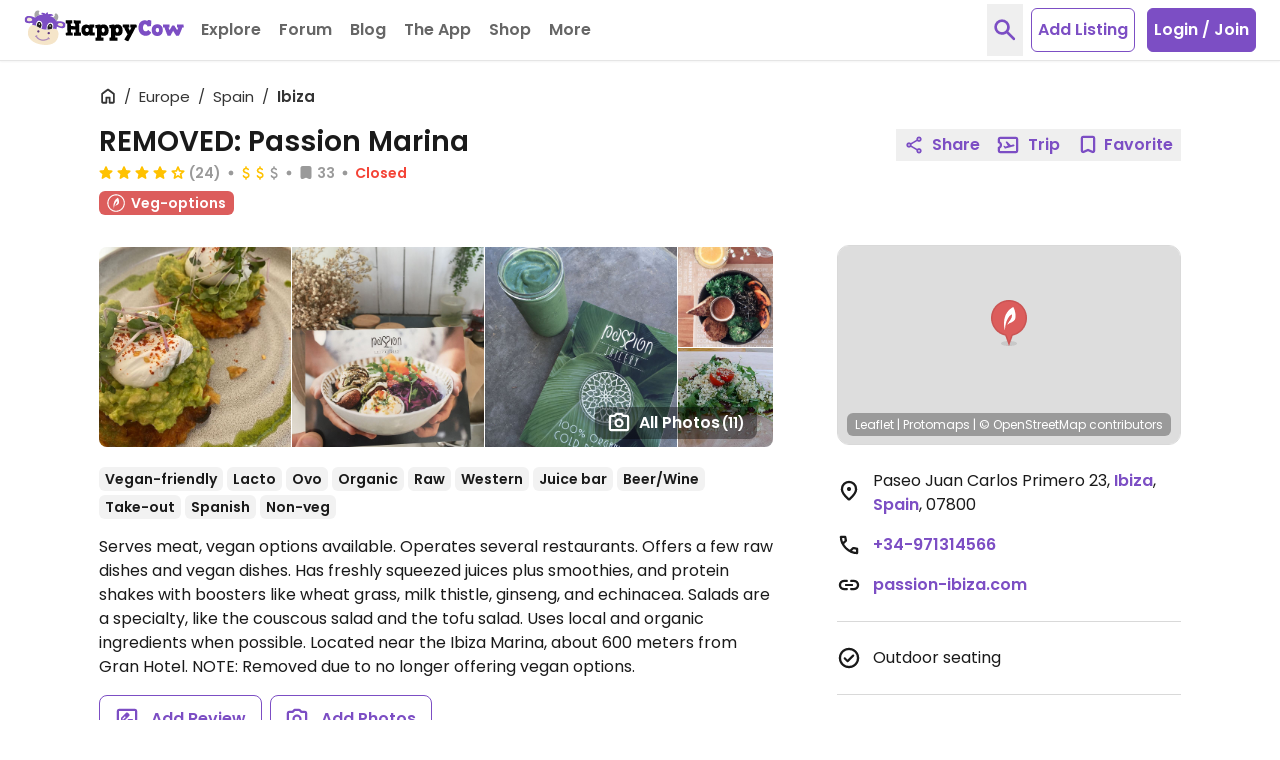

--- FILE ---
content_type: image/svg+xml
request_url: https://d1mvj2ulps5lli.cloudfront.net/avatars/default/svg/cat.svg
body_size: 1752
content:
<?xml version="1.0" encoding="UTF-8"?>
<svg width="108px" height="108px" viewBox="0 0 108 108" version="1.1" xmlns="http://www.w3.org/2000/svg" xmlns:xlink="http://www.w3.org/1999/xlink">
    <!-- Generator: Sketch 51.1 (57501) - http://www.bohemiancoding.com/sketch -->
    <title>cat</title>
    <desc>Created with Sketch.</desc>
    <defs></defs>
    <g id="Page-1" stroke="none" stroke-width="1" fill="none" fill-rule="evenodd">
        <g id="cat" transform="translate(-6.000000, -6.000000)">
            <circle id="Oval" fill="#278BD6" fill-rule="nonzero" transform="translate(60.002933, 60.009185) rotate(-6.940000) translate(-60.002933, -60.009185) " cx="60.0029334" cy="60.0091846" r="53.8599641"></circle>
            <path d="M43.2420108,53.2298025 L52.8549372,53.2298025 C52.8549372,53.2298025 58.0750449,36.6409336 43.1482944,27.9156194 L43.2129264,27.9156194 C28.2861759,36.6409336 32.0897666,62.3138241 32.0897666,62.3138241 L43.2926391,53.2157989" id="Shape" fill="#FFE8E6" fill-rule="nonzero"></path>
            <path d="M76.7429084,53.1220826 L67.1558348,53.1220826 C67.1558348,53.1220826 61.9357271,36.5332136 76.8624776,27.8078995 L76.7978456,27.8078995 C91.7245961,36.5332136 87.9210054,62.2050269 87.9210054,62.2050269 L76.7084381,53.1059246" id="Shape" fill="#FFE8E6" fill-rule="nonzero"></path>
            <path d="M43.3497307,52.3680431 L51.5041293,52.3680431 C51.5041293,52.3680431 55.9206463,38.2567325 43.2872531,31.0394973 L43.3421903,31.0394973 C30.7077199,38.2567325 33.9317774,60.1163375 33.9317774,60.1163375 L43.4035907,52.3863555" id="Shape" fill="#97234F" fill-rule="nonzero"></path>
            <path d="M76.7429084,52.2603232 L68.643447,52.2603232 C68.643447,52.2603232 64.22693,38.2567325 76.8603232,30.9317774 L76.8043088,30.9317774 C89.4398564,38.2567325 86.2201077,60.0301616 86.2201077,60.0301616 L76.7202873,52.2894075" id="Shape" fill="#97234F" fill-rule="nonzero"></path>
            <rect id="Rectangle-path" fill="#FFE8E6" fill-rule="nonzero" x="31.4466786" y="40.3271095" width="57.0775583" height="51.8725314" rx="23.2481149"></rect>
            <path d="M35.4549372,78.8940754 L30.7928187,81.2143627" id="Shape" stroke="#020102" stroke-width="1.07719928"></path>
            <path d="M34.1170557,75.2585278 L28.9551167,75.9447038" id="Shape" stroke="#020102" stroke-width="1.07719928"></path>
            <path d="M37.7084381,82.4692998 L33.6021544,85.6718133" id="Shape" stroke="#020102" stroke-width="1.07719928"></path>
            <path d="M84.5558348,78.8940754 L89.2179533,81.2143627" id="Shape" stroke="#020102" stroke-width="1.07719928"></path>
            <path d="M85.8937163,75.2585278 L91.0556553,75.9447038" id="Shape" stroke="#020102" stroke-width="1.07719928"></path>
            <path d="M82.3034111,82.4692998 L86.4086176,85.6718133" id="Shape" stroke="#020102" stroke-width="1.07719928"></path>
            <rect id="Rectangle-path" fill="#000000" fill-rule="nonzero" x="63.2025135" y="63.3037702" width="9.09156194" height="13.5834829" rx="4.47037702"></rect>
            <circle id="Oval" fill="#FFFFFF" fill-rule="nonzero" cx="67.6890485" cy="67.6362657" r="3.14219031"></circle>
            <rect id="Rectangle-path" fill="#000000" fill-rule="nonzero" x="47.6746858" y="63.3037702" width="9.09156194" height="13.5834829" rx="4.47037702"></rect>
            <circle id="Oval" fill="#FFFFFF" fill-rule="nonzero" cx="52.1612208" cy="67.6362657" r="3.14219031"></circle>
            <ellipse id="Oval" fill="#484D9F" fill-rule="nonzero" cx="59.9849192" cy="77.638061" rx="2.28258528" ry="1.68581688"></ellipse>
            <path d="M61.5156194,84.3145422 L60.897307,83.2491921 L62.6132855,83.2491921 L61.9949731,84.3145422 C61.9455011,84.4001248 61.854149,84.4528345 61.7552962,84.4528345 C61.6564435,84.4528345 61.5650914,84.4001248 61.5156194,84.3145422 Z" id="Shape" fill="#B6C1CE" fill-rule="nonzero"></path>
            <path d="M61.8129264,82.8301616 C61.2499075,82.8309535 60.7020987,82.6474678 60.2531418,82.3077199 C60.1673393,82.4329721 60.070741,82.550476 59.9644524,82.6588869 C60.6993156,83.4149578 61.8196886,83.6490163 62.7957824,83.2503835 C63.7718761,82.8517507 64.4080948,81.9003071 64.4035907,80.8459605 C64.4033483,80.7447935 64.3972339,80.6437259 64.3852783,80.5432675 C64.2336185,81.8485219 63.1269602,82.8323727 61.8129264,82.8301616 Z" id="Shape" fill="#000000" fill-rule="nonzero"></path>
            <path d="M58.1149013,82.8301616 C56.8005011,82.8323098 55.6937038,81.847872 55.5425494,80.5421903 C55.4543302,81.2772013 55.685432,82.0147677 56.1773026,82.5680191 C56.6691732,83.1212706 57.3746166,83.4371214 58.1149013,83.4355476 C58.8108226,83.4361497 59.4775975,83.1561587 59.9644524,82.6588869 C59.8581638,82.550476 59.7615656,82.4329721 59.675763,82.3077199 C59.2265123,82.6476909 58.6782887,82.8311888 58.1149013,82.8301616 Z" id="Shape" fill="#000000" fill-rule="nonzero"></path>
            <path d="M59.9644524,82.0535009 C59.8746255,82.145246 59.7781322,82.2302177 59.675763,82.3077199 C59.7615656,82.4329721 59.8581638,82.550476 59.9644524,82.6588869 C60.070741,82.550476 60.1673393,82.4329721 60.2531418,82.3077199 C60.1507727,82.2302177 60.0542794,82.145246 59.9644524,82.0535009 Z" id="Shape" fill="#000000" fill-rule="nonzero"></path>
            <path d="M59.9526032,81.5709156 C59.9526032,81.5709156 59.994614,81.8843806 59.675763,82.3152603 L60.2531418,82.3152603 C59.9612208,81.8843806 59.9526032,81.5709156 59.9526032,81.5709156 L59.9806104,82.0351885 L59.9526032,81.5709156 Z" id="Shape" fill="#000000" fill-rule="nonzero"></path>
            <path d="M59.9429084,59.8599641 L60.0689408,60.1120287" id="Shape" fill="#040404" fill-rule="nonzero"></path>
        </g>
    </g>
</svg>

--- FILE ---
content_type: application/javascript
request_url: https://www.happycow.net/_Incapsula_Resource?SWJIYLWA=719d34d31c8e3a6e6fffd425f7e032f3&ns=2&cb=907944792
body_size: 19880
content:
var _0xe285=['\x46\x32\x67\x34','\x77\x70\x58\x44\x6b\x73\x4b\x37','\x77\x6f\x33\x44\x72\x73\x4b\x64\x65\x52\x62\x43\x69\x77\x3d\x3d','\x77\x70\x37\x44\x75\x4d\x4f\x75','\x77\x37\x6e\x43\x67\x52\x41\x3d','\x77\x37\x55\x72\x77\x37\x7a\x43\x76\x38\x4b\x42\x77\x71\x54\x44\x74\x73\x4f\x4d\x77\x34\x4d\x34\x77\x36\x55\x3d','\x51\x38\x4f\x79\x51\x4d\x4f\x51\x77\x34\x49\x3d','\x43\x79\x41\x53\x43\x52\x48\x44\x6b\x46\x51\x4c','\x41\x54\x52\x6f\x66\x4d\x4b\x71\x77\x6f\x6b\x4f\x77\x72\x46\x73\x77\x34\x6a\x43\x75\x73\x4b\x52\x77\x6f\x45\x3d','\x77\x37\x55\x63\x77\x37\x34\x3d','\x77\x72\x6b\x68\x44\x41\x3d\x3d','\x77\x35\x42\x49\x53\x67\x3d\x3d','\x77\x35\x48\x44\x68\x4d\x4b\x32\x5a\x41\x48\x43\x6d\x43\x4c\x43\x6a\x77\x6e\x44\x71\x73\x4b\x4c\x55\x77\x30\x32\x77\x6f\x56\x6e\x77\x71\x2f\x43\x74\x63\x4f\x33\x49\x73\x4f\x74\x77\x36\x42\x37\x50\x63\x4f\x35\x77\x37\x6a\x44\x74\x73\x4f\x30\x49\x54\x6c\x70\x54\x33\x4c\x44\x6e\x51\x3d\x3d','\x63\x51\x34\x44\x62\x67\x3d\x3d','\x77\x35\x4c\x43\x6d\x43\x78\x41\x51\x68\x55\x3d','\x77\x36\x45\x32\x47\x54\x4d\x78\x43\x63\x4b\x35\x77\x70\x48\x43\x69\x63\x4f\x6a\x77\x34\x58\x43\x76\x38\x4f\x59\x48\x63\x4b\x6f\x77\x34\x44\x44\x6b\x55\x2f\x44\x6d\x67\x58\x43\x67\x55\x50\x43\x6c\x45\x58\x43\x6a\x73\x4b\x71\x57\x7a\x66\x43\x67\x55\x44\x43\x6e\x54\x38\x53\x49\x73\x4f\x76\x50\x63\x4f\x35\x42\x56\x4a\x6b','\x77\x72\x6b\x7a\x77\x36\x6b\x3d','\x77\x70\x72\x43\x70\x6d\x66\x43\x67\x63\x4b\x4b\x59\x73\x4b\x34\x77\x72\x74\x32\x59\x53\x6e\x44\x75\x46\x4d\x3d','\x57\x73\x4b\x6c\x77\x6f\x77\x3d','\x48\x32\x4c\x44\x75\x67\x3d\x3d','\x46\x33\x70\x38','\x63\x73\x4f\x5a\x59\x43\x31\x58\x63\x4d\x4b\x6c\x77\x72\x7a\x44\x76\x45\x6f\x5a\x77\x34\x31\x2f\x4e\x4d\x4b\x53\x55\x67\x66\x43\x71\x69\x68\x6c\x77\x70\x55\x53\x45\x55\x64\x2b\x77\x72\x6f\x4c\x77\x6f\x64\x6b\x57\x78\x68\x5a\x77\x37\x66\x43\x75\x67\x3d\x3d','\x77\x34\x4c\x43\x6a\x53\x31\x46','\x77\x37\x6b\x71\x77\x6f\x7a\x43\x6e\x38\x4f\x4a\x77\x37\x42\x35','\x77\x35\x6b\x32\x5a\x51\x3d\x3d','\x62\x79\x39\x77\x77\x72\x39\x72\x41\x51\x3d\x3d','\x45\x55\x62\x44\x70\x73\x4b\x43\x77\x70\x4d\x47\x77\x71\x6e\x44\x69\x67\x3d\x3d','\x54\x38\x4f\x50\x4a\x67\x3d\x3d','\x58\x69\x76\x43\x70\x63\x4b\x58\x77\x71\x44\x43\x76\x73\x4f\x67','\x51\x4d\x4f\x39\x53\x4d\x4f\x41\x77\x34\x48\x44\x70\x4d\x4b\x52\x77\x37\x64\x37','\x4c\x51\x6a\x44\x67\x63\x4b\x38\x77\x36\x48\x44\x67\x63\x4b\x45','\x4d\x63\x4f\x70\x54\x67\x3d\x3d','\x77\x35\x39\x68\x77\x36\x37\x44\x70\x6c\x6c\x47\x46\x73\x4b\x50\x77\x35\x59\x3d','\x57\x51\x45\x55\x61\x63\x4f\x52\x63\x46\x41\x55\x77\x37\x52\x4e\x48\x47\x74\x65\x56\x47\x48\x44\x6d\x63\x4b\x64\x77\x37\x67\x3d','\x4b\x48\x48\x44\x72\x58\x30\x3d','\x57\x42\x45\x42\x77\x36\x4c\x44\x6b\x57\x30\x70','\x53\x6e\x74\x70\x77\x72\x6f\x66\x4b\x63\x4b\x6e\x77\x71\x74\x33\x56\x48\x49\x66\x52\x73\x4f\x2b\x66\x41\x3d\x3d','\x54\x78\x38\x62\x62\x38\x4f\x42','\x4a\x4d\x4b\x44\x77\x34\x73\x3d','\x53\x33\x74\x6e\x77\x72\x6f\x5a\x4b\x63\x4b\x67\x77\x71\x74\x32\x56\x48\x45\x66\x51\x38\x4f\x2b\x65\x63\x4f\x72\x4c\x51\x3d\x3d','\x55\x42\x62\x44\x6a\x79\x62\x43\x6d\x41\x3d\x3d','\x51\x4d\x4f\x33\x64\x51\x3d\x3d','\x66\x47\x38\x48\x77\x72\x66\x44\x70\x52\x46\x32\x77\x71\x6a\x44\x6e\x51\x49\x3d','\x77\x70\x6e\x43\x69\x63\x4b\x45\x77\x34\x48\x43\x6f\x4d\x4b\x31\x77\x37\x78\x76\x61\x31\x55\x3d','\x77\x71\x6b\x37\x44\x6c\x33\x43\x6e\x73\x4b\x63\x77\x6f\x31\x53\x50\x55\x34\x3d','\x64\x44\x6b\x2b','\x41\x53\x35\x73\x62\x38\x4b\x66\x77\x70\x67\x3d','\x77\x37\x38\x5a\x77\x37\x6a\x43\x71\x63\x4f\x6c\x77\x70\x63\x3d','\x77\x37\x4a\x6c\x61\x77\x3d\x3d','\x77\x37\x49\x6e\x77\x70\x77\x3d','\x5a\x63\x4f\x71\x77\x36\x77\x3d','\x77\x37\x58\x44\x6b\x69\x70\x4a\x54\x54\x6f\x3d','\x77\x72\x66\x44\x74\x4d\x4f\x4b','\x77\x36\x54\x43\x72\x43\x63\x3d','\x77\x71\x54\x44\x71\x4d\x4f\x64\x58\x73\x4f\x2b\x62\x77\x3d\x3d','\x4b\x78\x42\x5a','\x77\x35\x44\x43\x73\x38\x4f\x46\x51\x63\x4f\x42\x77\x72\x55\x3d','\x77\x35\x58\x43\x70\x38\x4b\x71','\x77\x34\x72\x43\x6b\x53\x6f\x3d','\x77\x6f\x4d\x46\x4f\x77\x3d\x3d','\x77\x37\x58\x43\x72\x43\x73\x3d','\x62\x63\x4f\x39\x77\x6f\x51\x3d','\x51\x41\x37\x44\x67\x6a\x33\x43\x72\x63\x4b\x52','\x57\x63\x4b\x48\x77\x70\x38\x3d','\x77\x6f\x2f\x43\x69\x4d\x4b\x52','\x4f\x38\x4f\x71\x65\x67\x3d\x3d','\x56\x38\x4b\x38\x42\x77\x3d\x3d','\x77\x70\x4c\x44\x6c\x63\x4f\x56','\x77\x36\x59\x33\x77\x35\x67\x3d','\x77\x35\x63\x6e\x77\x70\x77\x3d','\x77\x70\x34\x79\x77\x6f\x63\x67\x77\x72\x56\x70','\x46\x69\x72\x44\x69\x77\x3d\x3d','\x77\x71\x6b\x37\x44\x6c\x33\x43\x6e\x4d\x4b\x48','\x65\x63\x4b\x48\x77\x6f\x45\x3d','\x77\x37\x49\x54\x77\x35\x49\x3d','\x59\x69\x54\x44\x6f\x41\x76\x43\x71\x63\x4b\x6a\x77\x35\x42\x67\x65\x46\x54\x43\x6b\x48\x4c\x43\x68\x63\x4b\x58\x77\x37\x38\x66\x77\x6f\x50\x43\x67\x63\x4b\x2b\x61\x38\x4f\x36\x59\x6a\x37\x43\x67\x79\x37\x43\x72\x6c\x72\x44\x6c\x4d\x4b\x37\x77\x34\x6e\x43\x73\x69\x55\x7a\x57\x73\x4f\x4c\x77\x34\x72\x43\x75\x73\x4b\x2f\x77\x70\x33\x44\x6c\x73\x4b\x78\x77\x37\x6a\x44\x6f\x73\x4f\x64\x77\x71\x6b\x71\x77\x36\x62\x43\x6c\x38\x4f\x4c\x5a\x6d\x48\x44\x73\x73\x4f\x4d\x46\x38\x4b\x2b\x77\x34\x67\x4a\x77\x36\x56\x68\x77\x36\x41\x4b\x4d\x30\x54\x44\x67\x77\x3d\x3d','\x5a\x7a\x72\x43\x71\x51\x7a\x44\x6c\x38\x4f\x6b','\x47\x4d\x4f\x68\x58\x41\x3d\x3d','\x45\x46\x48\x44\x69\x77\x3d\x3d','\x77\x70\x4c\x43\x68\x58\x4a\x59\x48\x67\x54\x44\x6c\x38\x4b\x78\x5a\x33\x4c\x43\x70\x51\x3d\x3d','\x52\x73\x4f\x6a\x51\x4d\x4f\x4d\x77\x35\x4d\x3d','\x77\x6f\x6b\x36\x77\x37\x54\x43\x71\x63\x4b\x4e\x77\x71\x59\x3d','\x77\x6f\x55\x44\x77\x36\x44\x44\x6b\x38\x4b\x63\x77\x72\x6a\x44\x76\x4d\x4f\x44\x77\x35\x52\x50\x77\x72\x38\x2f\x56\x77\x59\x3d','\x77\x6f\x62\x44\x73\x73\x4f\x4f\x54\x63\x4f\x47','\x77\x35\x4a\x76\x77\x37\x66\x44\x70\x46\x64\x43','\x77\x72\x6b\x6a\x41\x30\x62\x43\x71\x51\x3d\x3d','\x4e\x41\x41\x4a','\x77\x71\x59\x32\x41\x55\x6a\x43\x71\x63\x4b\x62','\x77\x6f\x6e\x43\x6c\x4d\x4b\x48\x77\x34\x44\x43\x6c\x38\x4b\x6f','\x77\x35\x4c\x43\x6c\x51\x72\x43\x71\x4d\x4b\x70\x77\x70\x54\x43\x6f\x67\x3d\x3d','\x4c\x73\x4f\x7a\x53\x7a\x42\x41\x59\x77\x3d\x3d','\x55\x68\x63\x37','\x77\x71\x37\x44\x72\x73\x4f\x59\x53\x63\x4f\x48\x56\x48\x30\x3d','\x44\x69\x4e\x6a\x65\x73\x4b\x71\x77\x6f\x51\x3d','\x77\x6f\x66\x43\x74\x79\x50\x43\x6d\x77\x3d\x3d','\x77\x71\x48\x43\x71\x4d\x4f\x42\x77\x70\x42\x68\x5a\x41\x3d\x3d','\x77\x6f\x72\x44\x6a\x42\x4c\x44\x76\x4d\x4f\x69\x77\x71\x66\x44\x76\x46\x6e\x44\x6e\x38\x4f\x68\x77\x34\x6e\x43\x6f\x38\x4b\x55\x77\x35\x66\x43\x6f\x53\x55\x45\x4d\x4d\x4f\x63\x77\x36\x72\x43\x70\x56\x6a\x44\x6c\x73\x4b\x4f\x57\x55\x39\x4e\x66\x73\x4f\x2f\x43\x78\x56\x39\x77\x37\x33\x43\x70\x38\x4f\x71\x77\x37\x63\x6b\x77\x35\x6f\x57\x77\x71\x5a\x33\x77\x71\x37\x44\x72\x69\x48\x43\x6f\x4d\x4b\x59\x46\x38\x4b\x76\x59\x77\x3d\x3d','\x66\x38\x4b\x69\x77\x70\x70\x46\x49\x67\x3d\x3d','\x77\x37\x73\x43\x77\x35\x55\x3d','\x47\x55\x54\x44\x75\x73\x4b\x62\x56\x46\x72\x44\x74\x38\x4f\x7a\x77\x72\x6c\x64\x43\x63\x4f\x50\x65\x63\x4f\x73\x77\x72\x54\x44\x6c\x42\x34\x34\x41\x58\x4e\x73\x77\x37\x4c\x44\x68\x63\x4f\x54\x77\x37\x42\x54\x56\x58\x42\x62\x64\x4d\x4f\x49\x77\x70\x76\x44\x72\x38\x4b\x48\x77\x35\x46\x42\x77\x71\x6c\x4b\x4b\x63\x4f\x79','\x77\x37\x34\x67\x77\x70\x62\x43\x67\x67\x3d\x3d','\x77\x35\x44\x43\x6c\x6a\x49\x3d','\x77\x70\x48\x44\x69\x73\x4f\x53','\x77\x35\x54\x44\x75\x77\x4d\x3d','\x77\x71\x55\x39\x59\x77\x3d\x3d','\x50\x79\x66\x43\x74\x41\x3d\x3d','\x47\x4d\x4f\x77\x61\x77\x3d\x3d','\x64\x41\x56\x4a','\x77\x35\x31\x6c\x77\x37\x62\x44\x71\x45\x70\x50','\x77\x35\x50\x43\x6a\x43\x42\x58\x57\x51\x6f\x3d','\x51\x48\x54\x44\x73\x48\x2f\x44\x75\x73\x4b\x7a\x77\x36\x58\x43\x6d\x67\x3d\x3d','\x45\x42\x78\x4b','\x77\x35\x54\x43\x6e\x38\x4f\x6f','\x47\x55\x7a\x44\x71\x38\x4b\x51\x77\x6f\x6f\x4c','\x55\x31\x38\x54','\x51\x63\x4f\x36\x59\x41\x3d\x3d','\x77\x37\x44\x43\x74\x38\x4b\x58\x46\x63\x4f\x38\x58\x79\x73\x49\x64\x48\x38\x4e\x45\x6d\x51\x44\x50\x6e\x38\x65\x77\x34\x66\x43\x6f\x38\x4b\x70\x48\x63\x4f\x49\x65\x63\x4b\x41\x77\x37\x44\x43\x6c\x63\x4b\x6c\x52\x55\x64\x30\x58\x63\x4f\x50\x77\x36\x74\x70\x77\x70\x7a\x44\x6a\x63\x4b\x68\x5a\x54\x50\x44\x6b\x77\x3d\x3d','\x57\x63\x4f\x51\x65\x77\x3d\x3d','\x77\x70\x4c\x44\x76\x73\x4b\x52\x62\x52\x62\x43\x6b\x51\x3d\x3d','\x58\x4d\x4f\x78\x50\x41\x4d\x37','\x58\x38\x4b\x74\x77\x6f\x55\x65\x77\x35\x30\x75','\x77\x72\x2f\x43\x68\x38\x4b\x6a','\x77\x34\x73\x51\x77\x71\x44\x43\x6d\x63\x4f\x63\x77\x37\x70\x71\x77\x36\x49\x3d','\x55\x42\x50\x44\x67\x54\x7a\x43\x6d\x4d\x4b\x58','\x45\x6d\x6f\x53','\x77\x70\x64\x61\x77\x36\x6b\x3d','\x45\x38\x4f\x34\x61\x67\x3d\x3d','\x42\x51\x4a\x42','\x77\x34\x50\x43\x6b\x53\x4e\x57\x62\x68\x66\x43\x68\x73\x4b\x6f\x45\x6e\x6f\x3d','\x4d\x38\x4b\x46\x77\x36\x74\x6d\x77\x70\x6b\x6f\x50\x68\x44\x44\x68\x73\x4f\x52','\x77\x70\x44\x44\x74\x73\x4f\x4d','\x63\x63\x4f\x6d\x49\x41\x55\x32\x5a\x67\x3d\x3d','\x77\x6f\x33\x43\x75\x31\x48\x43\x6c\x4d\x4b\x4d\x62\x73\x4b\x54\x77\x72\x41\x3d','\x77\x71\x76\x43\x72\x63\x4b\x44\x77\x37\x6f\x3d','\x63\x44\x63\x43','\x51\x4d\x4f\x6e\x77\x70\x6f\x3d','\x47\x53\x6f\x6a','\x77\x35\x6b\x38\x62\x46\x6f\x32\x77\x70\x51\x3d','\x58\x6b\x35\x31\x45\x53\x49\x6d\x65\x67\x4d\x63\x77\x6f\x6b\x3d','\x66\x38\x4f\x76\x4e\x41\x3d\x3d','\x77\x37\x2f\x44\x76\x4d\x4b\x4e\x55\x4d\x4b\x4a\x5a\x79\x73\x6c\x64\x7a\x51\x56\x56\x78\x73\x4b\x4a\x79\x78\x64','\x77\x6f\x6e\x43\x6b\x63\x4b\x4a\x77\x35\x72\x43\x6c\x77\x3d\x3d','\x55\x7a\x63\x4d','\x52\x57\x73\x32\x77\x72\x50\x44\x6b\x45\x6b\x68\x77\x72\x76\x44\x71\x6b\x48\x44\x72\x38\x4f\x2f\x53\x67\x72\x43\x75\x4d\x4b\x4c\x77\x34\x44\x44\x68\x73\x4b\x49\x77\x35\x6a\x44\x6e\x38\x4b\x4a\x77\x34\x56\x71\x47\x79\x4c\x43\x6e\x73\x4b\x41\x42\x69\x6e\x43\x73\x78\x4c\x43\x69\x38\x4f\x69\x77\x34\x62\x43\x76\x43\x39\x4d\x77\x6f\x2f\x43\x6b\x67\x3d\x3d','\x43\x33\x35\x71\x62\x41\x3d\x3d','\x77\x72\x5a\x6e\x77\x36\x72\x44\x70\x4d\x4b\x4f\x77\x71\x2f\x44\x67\x41\x3d\x3d','\x57\x6b\x4e\x67\x4e\x77\x67\x6b\x65\x77\x3d\x3d','\x43\x43\x46\x35','\x77\x37\x48\x43\x69\x51\x6f\x3d','\x64\x44\x39\x37\x63\x63\x4b\x49\x77\x70\x66\x44\x6c\x57\x30\x67\x49\x41\x3d\x3d','\x77\x6f\x66\x43\x76\x52\x66\x43\x6f\x6d\x73\x56\x47\x67\x48\x44\x6b\x4d\x4b\x6c\x77\x34\x41\x3d','\x77\x71\x73\x53\x4f\x67\x3d\x3d','\x77\x34\x7a\x43\x6e\x43\x78\x44\x57\x52\x41\x3d','\x77\x34\x50\x43\x6c\x69\x31\x50\x52\x42\x30\x3d','\x47\x57\x44\x44\x76\x41\x3d\x3d','\x77\x34\x37\x43\x69\x77\x73\x3d','\x77\x6f\x2f\x43\x75\x30\x6b\x3d','\x52\x47\x38\x78\x48\x42\x66\x44\x6b\x51\x64\x44','\x62\x68\x52\x2f','\x46\x43\x37\x44\x68\x41\x3d\x3d','\x51\x63\x4b\x2f\x77\x72\x6b\x3d','\x65\x51\x74\x49','\x77\x37\x38\x47\x77\x6f\x38\x3d','\x58\x57\x73\x79','\x4c\x48\x42\x77\x65\x73\x4b\x4d\x77\x6f\x7a\x44\x6b\x6d\x73\x6e\x63\x69\x6b\x3d','\x77\x37\x67\x55\x77\x37\x76\x43\x72\x73\x4f\x44\x77\x6f\x54\x43\x71\x38\x4f\x56','\x59\x68\x30\x57\x77\x35\x66\x43\x6c\x58\x56\x36\x41\x47\x68\x70\x77\x72\x73\x3d','\x52\x77\x50\x44\x67\x54\x72\x43\x69\x38\x4b\x43\x77\x37\x4a\x61','\x62\x73\x4f\x6e\x4f\x77\x3d\x3d','\x62\x54\x54\x44\x68\x41\x3d\x3d','\x77\x72\x2f\x43\x6b\x6c\x59\x3d','\x52\x4d\x4f\x58\x44\x51\x3d\x3d','\x65\x41\x34\x44\x59\x77\x3d\x3d','\x5a\x68\x63\x4d\x77\x37\x44\x43\x69\x47\x70\x71','\x58\x79\x6a\x43\x73\x51\x3d\x3d','\x42\x63\x4b\x30\x77\x35\x6b\x46\x77\x70\x45\x36\x77\x72\x67\x4b\x77\x36\x78\x34\x77\x6f\x35\x49\x77\x35\x73\x41\x66\x30\x42\x39','\x77\x37\x58\x43\x72\x63\x4b\x4d\x61\x38\x4f\x2f','\x64\x67\x35\x39','\x4e\x55\x73\x4d','\x63\x32\x49\x49\x77\x71\x4c\x44\x6b\x68\x59\x3d','\x77\x71\x38\x72\x42\x6c\x7a\x43\x71\x63\x4b\x41','\x43\x69\x67\x32','\x46\x58\x54\x44\x6e\x51\x3d\x3d','\x65\x63\x4b\x38\x77\x70\x4a\x4a\x4d\x47\x31\x50\x62\x73\x4b\x46','\x59\x4d\x4b\x33\x77\x70\x68\x4c\x49\x6d\x77\x3d','\x77\x37\x4e\x34\x58\x77\x3d\x3d','\x57\x41\x48\x43\x6e\x51\x3d\x3d','\x53\x46\x33\x44\x74\x38\x4b\x43\x77\x70\x73\x3d','\x62\x52\x63\x57\x77\x34\x50\x43\x6c\x57\x38\x3d','\x77\x37\x38\x52\x52\x41\x3d\x3d','\x77\x37\x44\x43\x71\x38\x4f\x4f\x77\x70\x74\x6d\x61\x51\x3d\x3d','\x4b\x42\x2f\x44\x6f\x41\x3d\x3d','\x45\x4d\x4b\x63\x4a\x38\x4b\x36\x4f\x38\x4b\x57','\x77\x6f\x6a\x44\x75\x73\x4b\x54\x66\x77\x63\x3d','\x66\x63\x4b\x43\x77\x72\x67\x3d','\x56\x30\x35\x64','\x56\x67\x6a\x44\x68\x79\x72\x43\x69\x73\x4b\x4d\x77\x37\x6c\x4e\x56\x51\x3d\x3d','\x77\x70\x66\x43\x68\x63\x4f\x78\x77\x34\x74\x48\x77\x37\x51\x3d','\x66\x63\x4b\x66\x4b\x77\x3d\x3d','\x77\x35\x64\x34\x77\x35\x63\x3d','\x77\x36\x59\x71\x77\x37\x33\x43\x69\x4d\x4b\x51\x77\x72\x44\x44\x74\x73\x4f\x4d\x77\x34\x46\x30','\x77\x70\x48\x43\x72\x63\x4b\x67','\x4a\x79\x76\x43\x6c\x73\x4f\x45\x4b\x38\x4f\x57','\x53\x38\x4f\x75\x43\x77\x3d\x3d','\x48\x4d\x4f\x74\x61\x41\x3d\x3d','\x43\x4d\x4f\x39\x57\x63\x4f\x4a\x77\x34\x73\x3d','\x77\x35\x66\x43\x6e\x67\x44\x43\x71\x73\x4b\x6c\x77\x72\x4d\x3d','\x54\x4d\x4b\x73\x49\x77\x3d\x3d','\x77\x70\x33\x43\x6d\x4d\x4f\x51','\x77\x72\x30\x6e\x77\x35\x77\x3d','\x53\x41\x41\x6b\x63\x73\x4f\x48\x66\x47\x73\x68','\x55\x53\x48\x43\x70\x63\x4b\x44\x77\x72\x76\x43\x75\x67\x3d\x3d','\x58\x48\x42\x78','\x44\x63\x4f\x63\x77\x36\x54\x44\x73\x46\x6c\x33\x77\x71\x51\x64\x62\x63\x4b\x63\x50\x67\x45\x32\x77\x37\x63\x67\x4c\x51\x3d\x3d','\x4d\x63\x4f\x6a\x52\x79\x52\x41\x65\x51\x3d\x3d','\x77\x6f\x73\x53\x77\x35\x77\x3d','\x56\x69\x6f\x53','\x77\x37\x66\x43\x6f\x53\x67\x3d','\x51\x4d\x4f\x54\x77\x37\x44\x44\x75\x56\x35\x32\x77\x6f\x39\x59\x63\x4d\x4b\x65\x4f\x67\x4d\x33\x77\x37\x38\x37\x4a\x73\x4f\x7a','\x58\x6d\x7a\x43\x71\x6d\x54\x43\x72\x73\x4b\x38\x77\x71\x58\x44\x6d\x38\x4b\x41','\x44\x44\x38\x74\x46\x42\x63\x3d','\x56\x38\x4f\x55\x77\x35\x49\x3d','\x49\x67\x4c\x44\x67\x63\x4b\x6f\x77\x37\x72\x44\x68\x51\x3d\x3d','\x49\x33\x70\x77\x62\x73\x4b\x4d\x77\x70\x59\x3d','\x54\x38\x4f\x79\x56\x67\x3d\x3d','\x77\x70\x72\x43\x6c\x63\x4f\x46','\x48\x48\x7a\x44\x72\x48\x2f\x44\x74\x73\x4b\x75\x77\x34\x37\x44\x67\x73\x4f\x49\x42\x42\x38\x3d','\x77\x36\x51\x6a\x77\x6f\x72\x43\x69\x38\x4f\x42\x77\x37\x6c\x76','\x77\x71\x76\x44\x70\x63\x4f\x53\x53\x38\x4f\x4c\x63\x77\x3d\x3d','\x77\x35\x6a\x44\x6e\x77\x49\x3d','\x42\x53\x76\x43\x73\x51\x3d\x3d','\x77\x37\x7a\x43\x76\x4d\x4b\x61','\x42\x55\x58\x44\x73\x4d\x4b\x51\x77\x70\x63\x4e\x77\x70\x6a\x44\x6d\x78\x4e\x77\x66\x63\x4b\x42\x77\x37\x78\x78\x77\x6f\x41\x70\x77\x6f\x55\x59\x77\x36\x6a\x43\x76\x6e\x59\x3d','\x43\x51\x48\x43\x6d\x77\x3d\x3d','\x77\x34\x55\x31\x64\x31\x6f\x72\x77\x70\x4c\x43\x6b\x63\x4b\x50\x77\x37\x59\x44\x77\x36\x33\x43\x76\x73\x4b\x62\x77\x34\x66\x43\x74\x63\x4b\x57\x4c\x73\x4b\x6c\x43\x67\x64\x6a\x77\x71\x38\x63\x77\x37\x6a\x43\x72\x63\x4f\x38','\x45\x6d\x6b\x37\x77\x71\x4e\x51\x47\x73\x4f\x31','\x77\x72\x48\x43\x6e\x54\x4d\x3d','\x54\x55\x70\x68\x42\x41\x67\x6e\x51\x51\x4d\x6c\x77\x6f\x6e\x43\x74\x63\x4b\x2f\x4a\x31\x54\x43\x6a\x42\x48\x44\x6c\x38\x4b\x7a\x54\x77\x76\x43\x74\x32\x62\x43\x70\x44\x6e\x43\x69\x78\x39\x5a\x77\x37\x6b\x55\x52\x79\x37\x43\x68\x6b\x38\x68\x4f\x4d\x4f\x57','\x77\x70\x6f\x78\x77\x72\x45\x3d','\x50\x33\x4e\x72\x62\x73\x4b\x52\x77\x70\x44\x44\x6c\x41\x3d\x3d','\x77\x37\x54\x44\x76\x4d\x4b\x49\x55\x4d\x4b\x50\x5a\x79\x6b\x6c\x63\x67\x3d\x3d','\x58\x73\x4b\x4b\x4b\x73\x4b\x2f\x50\x41\x3d\x3d','\x77\x72\x55\x77\x77\x72\x50\x43\x69\x63\x4b\x4e\x77\x71\x4c\x44\x75\x73\x4f\x4d\x77\x35\x42\x35\x77\x71\x4d\x30','\x64\x6d\x6b\x43\x77\x71\x44\x44\x6e\x6a\x46\x30','\x50\x32\x70\x74\x59\x51\x3d\x3d','\x77\x72\x41\x54\x77\x35\x59\x3d','\x64\x42\x77\x63\x77\x34\x48\x43\x68\x32\x35\x68\x42\x6e\x67\x3d','\x77\x71\x76\x43\x70\x4d\x4f\x44\x77\x70\x4a\x37\x62\x63\x4f\x4b\x77\x35\x44\x44\x6e\x78\x66\x44\x70\x38\x4b\x42\x54\x73\x4b\x75\x77\x34\x76\x44\x76\x63\x4f\x76\x77\x34\x33\x43\x67\x6c\x35\x52','\x59\x4d\x4f\x30\x77\x36\x41\x3d','\x54\x6c\x5a\x34\x43\x68\x55\x3d','\x51\x63\x4b\x66\x4b\x4d\x4b\x78\x50\x4d\x4b\x62','\x62\x63\x4f\x73\x50\x67\x3d\x3d','\x77\x71\x68\x58\x77\x36\x38\x3d','\x52\x63\x4f\x2f\x57\x63\x4f\x43\x77\x34\x37\x44\x6f\x38\x4b\x4d','\x46\x79\x68\x70\x65\x4d\x4b\x34\x77\x6f\x55\x6c\x77\x72\x68\x74','\x77\x6f\x51\x47\x47\x67\x3d\x3d','\x62\x32\x73\x54\x77\x71\x4c\x44\x6a\x78\x42\x4e\x77\x71\x6a\x44\x70\x41\x4c\x44\x6f\x63\x4f\x35\x55\x45\x6a\x44\x72\x4d\x4b\x55\x77\x35\x6a\x43\x67\x73\x4f\x6a\x77\x34\x58\x43\x74\x63\x4b\x65\x77\x6f\x63\x67\x44\x47\x44\x44\x6d\x38\x4f\x64\x56\x48\x6a\x44\x73\x55\x58\x44\x6d\x63\x4b\x78','\x77\x72\x33\x43\x6f\x63\x4f\x61\x77\x70\x42\x38\x59\x73\x4f\x55','\x65\x38\x4f\x71\x49\x67\x63\x73\x62\x7a\x44\x44\x68\x67\x3d\x3d','\x77\x72\x54\x43\x74\x4d\x4b\x51','\x77\x36\x62\x44\x6c\x6a\x35\x63\x5a\x53\x44\x43\x6a\x55\x76\x44\x73\x38\x4f\x6b\x49\x51\x3d\x3d','\x53\x38\x4b\x50\x4b\x4d\x4b\x31\x50\x4d\x4b\x61\x77\x35\x56\x6f','\x77\x35\x67\x4d\x63\x77\x3d\x3d','\x53\x63\x4b\x66\x4d\x4d\x4b\x2f\x4b\x38\x4b\x57\x77\x36\x35\x2f\x53\x77\x67\x3d','\x77\x6f\x2f\x43\x6b\x73\x4b\x41\x77\x34\x48\x43\x6f\x73\x4b\x39\x77\x37\x31\x6b\x58\x67\x3d\x3d','\x77\x36\x41\x71\x77\x6f\x7a\x43\x6d\x41\x3d\x3d','\x55\x4d\x4f\x4b\x77\x72\x4c\x43\x6b\x68\x55\x5a','\x77\x70\x50\x44\x74\x4d\x4b\x64\x59\x77\x37\x43\x6e\x41\x3d\x3d','\x77\x35\x2f\x43\x6e\x68\x33\x43\x70\x73\x4b\x6c\x77\x72\x54\x43\x74\x41\x3d\x3d','\x41\x48\x58\x44\x74\x33\x2f\x44\x71\x38\x4b\x6f','\x77\x37\x6b\x54\x59\x41\x3d\x3d','\x77\x35\x6c\x49\x77\x37\x30\x3d','\x77\x70\x6e\x43\x6c\x63\x4b\x46','\x77\x70\x66\x43\x6e\x4d\x4b\x65','\x66\x77\x6e\x43\x76\x67\x3d\x3d','\x47\x63\x4f\x49\x77\x72\x48\x43\x6b\x42\x34\x43\x77\x37\x66\x43\x6a\x54\x63\x73\x77\x35\x66\x44\x6f\x55\x73\x58\x77\x6f\x4c\x43\x6a\x51\x3d\x3d','\x77\x6f\x66\x43\x76\x51\x50\x43\x6d\x30\x30\x76\x41\x42\x51\x3d','\x77\x71\x48\x43\x6a\x57\x41\x43\x4f\x33\x6e\x44\x75\x52\x66\x44\x6e\x38\x4f\x66\x4e\x38\x4b\x30\x44\x63\x4f\x43\x57\x38\x4f\x41\x77\x6f\x76\x44\x71\x38\x4f\x58\x4e\x38\x4f\x44\x41\x6b\x78\x6d\x50\x68\x34\x66\x77\x6f\x78\x4b\x43\x4d\x4b\x5a\x4d\x78\x37\x43\x68\x46\x54\x44\x70\x31\x2f\x44\x72\x63\x4b\x6a\x54\x41\x3d\x3d','\x4a\x58\x42\x33\x5a\x77\x3d\x3d','\x77\x70\x66\x43\x67\x6a\x59\x3d','\x46\x73\x4f\x77\x53\x51\x56\x46\x77\x6f\x38\x3d','\x63\x38\x4f\x69\x4f\x41\x73\x6c\x62\x79\x6e\x44\x6a\x4d\x4b\x6d','\x77\x37\x50\x44\x67\x69\x4a\x49\x65\x44\x30\x3d','\x77\x34\x37\x43\x6d\x44\x52\x4e\x53\x68\x6e\x43\x6c\x73\x4b\x69\x49\x53\x44\x44\x6f\x73\x4f\x45\x77\x70\x33\x43\x6a\x63\x4f\x53\x56\x41\x3d\x3d','\x77\x36\x49\x75\x77\x70\x50\x43\x6d\x63\x4f\x4e','\x53\x52\x45\x62\x77\x35\x4c\x44\x6c\x33\x49\x3d','\x45\x53\x34\x33\x46\x41\x54\x44\x6d\x45\x34\x44\x77\x35\x4a\x39\x4b\x68\x66\x44\x74\x73\x4f\x38\x53\x48\x54\x43\x68\x51\x3d\x3d','\x61\x38\x4f\x69\x49\x68\x63\x6e','\x62\x63\x4b\x69\x77\x6f\x5a\x69\x4e\x32\x6c\x45','\x50\x73\x4b\x4d\x77\x37\x78\x39\x77\x72\x30\x6d\x4c\x68\x72\x44\x74\x63\x4b\x4c\x77\x36\x74\x45\x53\x68\x78\x71\x44\x32\x66\x43\x71\x63\x4f\x62\x77\x72\x4c\x43\x69\x48\x42\x70\x77\x71\x62\x44\x73\x38\x4b\x6e\x77\x34\x30\x3d','\x47\x38\x4f\x45\x5a\x51\x3d\x3d','\x51\x4d\x4f\x54\x77\x37\x44\x44\x75\x56\x35\x32\x77\x71\x4d\x3d','\x77\x70\x4d\x37\x77\x70\x41\x37\x77\x70\x4e\x38\x77\x34\x54\x44\x74\x6d\x42\x58\x66\x42\x42\x76\x48\x53\x45\x4c\x77\x6f\x62\x43\x75\x67\x3d\x3d','\x77\x35\x56\x38\x58\x6d\x6b\x69','\x43\x73\x4f\x35\x52\x68\x5a\x58\x77\x6f\x68\x42\x61\x51\x3d\x3d','\x77\x70\x58\x43\x67\x63\x4f\x70\x77\x34\x56\x55\x77\x37\x30\x31\x77\x70\x72\x44\x6d\x38\x4f\x2f\x77\x34\x54\x43\x67\x73\x4b\x31\x77\x72\x59\x4d\x56\x52\x41\x73\x4a\x51\x3d\x3d','\x4f\x41\x62\x44\x67\x38\x4b\x36\x77\x36\x73\x3d','\x77\x6f\x6e\x44\x76\x73\x4b\x64\x62\x68\x44\x43\x6b\x43\x54\x43\x6d\x51\x34\x3d','\x65\x7a\x50\x43\x70\x68\x2f\x44\x68\x63\x4f\x6a\x4d\x78\x63\x3d','\x77\x6f\x72\x43\x6a\x63\x4b\x51\x77\x35\x54\x43\x69\x73\x4b\x30\x77\x34\x64\x76\x55\x6c\x58\x44\x6f\x73\x4b\x6d\x46\x55\x51\x75\x4d\x51\x55\x3d','\x49\x79\x56\x35\x64\x4d\x4b\x6f\x77\x6f\x6b\x54\x77\x70\x4a\x72\x77\x34\x2f\x43\x75\x73\x4b\x63\x77\x6f\x45\x3d','\x61\x63\x4b\x71\x77\x70\x39\x66\x49\x6e\x63\x3d','\x4f\x51\x4c\x44\x6a\x63\x4b\x6b\x77\x36\x66\x44\x6d\x63\x4b\x30\x54\x79\x6b\x3d','\x45\x46\x48\x44\x72\x4d\x4b\x45\x77\x6f\x6f\x51','\x77\x71\x54\x43\x6b\x4d\x4f\x33\x77\x34\x31\x64\x77\x36\x67\x75\x77\x70\x67\x3d','\x77\x70\x2f\x43\x6d\x63\x4b\x4d\x77\x34\x44\x43\x6c\x38\x4b\x70','\x54\x73\x4b\x62\x4b\x73\x4b\x36\x47\x4d\x4b\x62\x77\x35\x74\x6f\x54\x77\x4c\x44\x6f\x51\x3d\x3d','\x53\x4d\x4b\x43\x4c\x38\x4b\x6c\x50\x4d\x4b\x41','\x58\x77\x63\x46\x61\x63\x4f\x59\x63\x41\x3d\x3d','\x44\x45\x6a\x44\x71\x38\x4b\x54\x77\x70\x73\x62','\x77\x6f\x49\x45\x51\x69\x4d\x48\x77\x70\x6f\x3d','\x46\x48\x63\x36\x77\x72\x52\x4a','\x4b\x6d\x64\x33\x65\x73\x4b\x4d\x77\x6f\x30\x3d','\x77\x6f\x67\x4d\x57\x51\x3d\x3d','\x77\x72\x37\x43\x6f\x4d\x4b\x5a\x77\x36\x46\x4e\x77\x37\x67\x3d','\x50\x48\x35\x34\x61\x4d\x4b\x4b\x77\x70\x63\x3d','\x54\x4d\x4b\x4e\x49\x38\x4b\x6c\x4a\x38\x4b\x65\x77\x35\x4e\x7a\x56\x67\x3d\x3d','\x4f\x4d\x4f\x2b\x51\x44\x42\x41\x59\x67\x3d\x3d','\x77\x35\x4e\x6f\x56\x48\x6f\x75\x4d\x73\x4b\x72\x77\x6f\x54\x43\x6e\x63\x4f\x64\x77\x37\x66\x43\x6c\x41\x3d\x3d','\x77\x35\x37\x43\x67\x77\x66\x43\x76\x73\x4b\x6c\x77\x71\x67\x3d','\x77\x71\x58\x43\x76\x73\x4b\x4c\x77\x35\x72\x43\x68\x4d\x4b\x79\x77\x36\x78\x6e\x53\x31\x50\x44\x6f\x67\x3d\x3d','\x57\x52\x63\x65\x64\x63\x4f\x42\x5a\x67\x3d\x3d','\x77\x71\x34\x38\x41\x6d\x37\x43\x71\x4d\x4b\x48\x77\x6f\x5a\x61\x48\x55\x37\x43\x6b\x43\x76\x44\x76\x51\x3d\x3d','\x4e\x63\x4b\x56\x77\x36\x4e\x6e\x77\x71\x34\x30','\x77\x70\x66\x43\x76\x54\x33\x43\x72\x6b\x6f\x79\x41\x52\x37\x44\x6d\x4d\x4b\x2f\x77\x34\x37\x43\x74\x6b\x63\x33\x77\x37\x68\x6d\x77\x36\x7a\x43\x69\x45\x67\x41\x77\x36\x49\x45\x77\x71\x38\x3d','\x77\x71\x6a\x43\x74\x63\x4f\x47\x77\x6f\x52\x68\x66\x77\x3d\x3d','\x41\x73\x4f\x56\x54\x43\x39\x52\x66\x38\x4b\x38\x77\x72\x72\x44\x70\x48\x6b\x78\x77\x35\x5a\x6f\x44\x73\x4b\x7a\x57\x42\x48\x43\x74\x7a\x6c\x6b\x77\x34\x38\x7a','\x77\x36\x4c\x43\x73\x73\x4b\x44\x64\x38\x4f\x6d\x77\x36\x6b\x64\x4b\x6e\x64\x6b\x77\x6f\x42\x43\x77\x35\x50\x43\x6d\x57\x4d\x50\x77\x72\x54\x44\x6a\x38\x4f\x42\x5a\x67\x72\x43\x6e\x73\x4b\x44\x77\x36\x63\x76\x77\x34\x33\x43\x68\x38\x4f\x6a\x77\x71\x37\x43\x69\x51\x3d\x3d','\x57\x46\x35\x39\x45\x42\x55\x36','\x46\x42\x48\x43\x6a\x38\x4f\x47\x50\x63\x4f\x61\x57\x38\x4f\x47\x56\x58\x76\x44\x6a\x77\x59\x32\x4a\x6e\x72\x43\x75\x73\x4f\x56\x43\x6a\x42\x6b\x64\x67\x3d\x3d','\x77\x35\x56\x76\x77\x37\x76\x44\x75\x6c\x4e\x43\x44\x4d\x4b\x55\x77\x6f\x72\x44\x71\x48\x6c\x52\x77\x70\x70\x6d\x47\x69\x30\x36\x77\x70\x72\x44\x6d\x69\x33\x43\x69\x33\x2f\x44\x74\x38\x4b\x4b\x52\x38\x4f\x56\x45\x44\x46\x65\x58\x63\x4f\x4a\x55\x6a\x59\x55\x50\x38\x4b\x43\x51\x67\x3d\x3d','\x77\x72\x34\x6e\x77\x37\x72\x43\x6e\x38\x4b\x42\x77\x71\x55\x3d','\x4a\x52\x45\x63\x77\x34\x66\x43\x76\x6d\x5a\x38\x42\x33\x5a\x67\x77\x71\x56\x32\x51\x4d\x4f\x53\x77\x71\x4d\x73\x77\x72\x35\x7a\x77\x72\x2f\x43\x72\x43\x37\x44\x67\x79\x34\x65\x77\x34\x72\x43\x6b\x4d\x4b\x72\x4f\x41\x3d\x3d','\x77\x6f\x37\x44\x71\x63\x4b\x51\x61\x51\x66\x43\x69\x69\x48\x44\x6b\x67\x72\x44\x6f\x38\x4b\x59\x66\x7a\x59\x38\x77\x70\x67\x3d','\x77\x6f\x6a\x44\x76\x73\x4b\x4e\x65\x51\x76\x43\x6c\x6a\x77\x3d','\x77\x70\x54\x43\x76\x6a\x2f\x43\x6a\x56\x34\x71\x51\x41\x48\x44\x6e\x4d\x4b\x36\x77\x35\x4c\x43\x73\x46\x73\x52','\x77\x34\x5a\x6c\x57\x32\x38\x7a\x4c\x77\x3d\x3d','\x77\x36\x54\x44\x6e\x7a\x70\x4f\x5a\x54\x7a\x43\x74\x77\x3d\x3d','\x77\x34\x52\x78\x58\x58\x34\x6d\x4d\x4d\x4f\x42\x77\x70\x48\x43\x6d\x63\x4f\x62\x77\x37\x66\x43\x6c\x4d\x4f\x69\x4b\x41\x3d\x3d','\x55\x4d\x4f\x72\x52\x63\x4f\x57\x77\x35\x50\x44\x76\x67\x3d\x3d','\x77\x71\x73\x74\x77\x37\x7a\x43\x6a\x38\x4b\x51\x77\x71\x58\x44\x72\x41\x3d\x3d','\x77\x6f\x7a\x43\x76\x63\x4b\x53\x77\x35\x4e\x4b\x77\x37\x6a\x44\x72\x58\x44\x43\x70\x4d\x4b\x55\x42\x51\x3d\x3d','\x77\x35\x4c\x43\x6e\x44\x4e\x52\x52\x41\x72\x43\x68\x38\x4f\x6c\x64\x47\x6a\x44\x70\x38\x4b\x47\x77\x35\x6f\x3d','\x77\x35\x62\x43\x6f\x38\x4f\x4e\x51\x4d\x4f\x30\x77\x72\x49\x3d','\x77\x6f\x74\x51\x77\x37\x6b\x3d','\x57\x42\x67\x61\x77\x35\x54\x44\x6d\x57\x77\x59\x62\x48\x55\x78\x5a\x4d\x4b\x47\x58\x73\x4f\x51\x77\x36\x58\x43\x6f\x57\x38\x77','\x66\x54\x37\x43\x71\x78\x37\x44\x68\x67\x3d\x3d','\x77\x6f\x78\x6c\x77\x36\x34\x3d','\x77\x34\x7a\x43\x6b\x67\x44\x43\x71\x63\x4b\x2b\x77\x71\x7a\x44\x71\x6c\x48\x43\x68\x63\x4f\x4f\x77\x6f\x7a\x44\x71\x4d\x4b\x42\x77\x6f\x2f\x43\x75\x6a\x77\x63','\x77\x34\x33\x43\x6d\x67\x4c\x43\x75\x4d\x4b\x30','\x77\x6f\x6b\x31\x77\x72\x55\x6d\x77\x6f\x5a\x30\x77\x35\x37\x44\x76\x67\x3d\x3d','\x77\x70\x58\x43\x67\x63\x4f\x70\x77\x34\x56\x55\x77\x37\x30\x31\x77\x70\x72\x44\x6d\x38\x4f\x2f\x77\x35\x44\x43\x6c\x38\x4b\x69\x77\x70\x45\x53\x58\x52\x55\x36','\x65\x7a\x5a\x72\x77\x70\x68\x6f\x46\x38\x4b\x33\x64\x41\x3d\x3d','\x77\x70\x4d\x37\x77\x70\x41\x37\x77\x70\x4e\x38\x77\x34\x54\x44\x74\x6d\x42\x58\x59\x77\x39\x74\x47\x54\x49\x3d','\x57\x67\x77\x63\x77\x34\x58\x44\x6a\x48\x4d\x3d','\x41\x32\x50\x44\x75\x6d\x6a\x44\x71\x67\x3d\x3d','\x4a\x53\x2f\x43\x6a\x73\x4f\x4b\x4f\x4d\x4f\x66\x58\x63\x4f\x41\x55\x54\x44\x44\x6e\x6a\x59\x72\x4b\x32\x33\x43\x73\x4d\x4f\x52\x46\x77\x42\x73','\x4c\x6a\x62\x43\x6b\x63\x4f\x51\x4b\x38\x4f\x4e','\x56\x73\x4f\x38\x51\x73\x4f\x4c\x77\x34\x4c\x44\x72\x73\x4b\x4c\x77\x37\x74\x77\x77\x36\x45\x3d','\x77\x70\x58\x43\x67\x63\x4f\x70\x77\x34\x56\x55\x77\x37\x30\x31\x77\x70\x72\x44\x6d\x38\x4f\x2f\x77\x35\x2f\x43\x68\x73\x4b\x35\x77\x72\x55\x4c\x58\x51\x45\x73\x61\x69\x6b\x72\x77\x34\x33\x44\x75\x51\x3d\x3d','\x59\x4d\x4b\x7a\x77\x70\x68\x4c\x49\x32\x56\x47\x62\x67\x3d\x3d','\x77\x37\x54\x43\x6d\x51\x54\x43\x71\x4d\x4b\x79\x77\x71\x2f\x44\x71\x6b\x37\x43\x6a\x38\x4f\x6b\x77\x6f\x76\x43\x73\x73\x4b\x66\x77\x6f\x6a\x43\x73\x33\x42\x61\x4f\x38\x4f\x45\x77\x37\x44\x43\x74\x51\x7a\x43\x69\x73\x4b\x56\x47\x6c\x73\x3d','\x52\x63\x4b\x70\x77\x6f\x63\x4d\x77\x34\x77\x3d','\x50\x73\x4b\x59\x77\x36\x64\x32\x77\x72\x38\x31\x47\x77\x3d\x3d','\x4e\x73\x4f\x6a\x55\x44\x41\x3d','\x77\x37\x49\x45\x77\x37\x54\x43\x75\x63\x4f\x42\x77\x70\x48\x43\x6a\x77\x3d\x3d','\x77\x72\x63\x36\x77\x37\x33\x43\x69\x38\x4b\x42\x77\x72\x34\x3d','\x53\x42\x30\x62\x77\x35\x4c\x44\x6c\x33\x64\x69\x61\x32\x6b\x32\x50\x4d\x4f\x4a\x62\x73\x4f\x56\x77\x36\x37\x43\x74\x32\x5a\x68\x43\x48\x41\x3d','\x4a\x73\x4b\x4d\x77\x36\x5a\x68\x77\x72\x38\x3d','\x4a\x68\x4c\x44\x68\x51\x3d\x3d','\x77\x36\x6e\x43\x71\x4d\x4b\x55\x5a\x38\x4f\x35\x77\x35\x73\x61\x4f\x69\x31\x54','\x4f\x48\x5a\x77\x62\x63\x4b\x58\x77\x6f\x6e\x43\x69\x57\x63\x6d\x61\x54\x34\x66\x77\x34\x66\x43\x73\x6d\x34\x44\x77\x37\x72\x44\x73\x63\x4b\x75\x4c\x77\x34\x3d','\x77\x71\x30\x2b\x77\x37\x2f\x43\x6d\x63\x4b\x51','\x4f\x4d\x4b\x59\x77\x36\x41\x3d','\x47\x6c\x7a\x44\x73\x63\x4b\x53\x77\x6f\x77\x72\x77\x71\x4c\x44\x6c\x77\x78\x73\x4e\x41\x3d\x3d','\x77\x35\x66\x43\x6b\x43\x78\x41\x51\x67\x2f\x44\x6a\x4d\x4b\x61\x4e\x6d\x7a\x44\x6b\x38\x4f\x74\x77\x71\x48\x43\x6a\x4d\x4f\x54\x51\x6d\x62\x44\x72\x63\x4f\x65\x55\x41\x38\x4c\x50\x43\x6a\x43\x75\x55\x59\x4e\x77\x72\x4d\x3d','\x42\x7a\x35\x6b\x62\x73\x4b\x71\x77\x70\x38\x3d','\x53\x47\x49\x45\x77\x6f\x4c\x44\x71\x69\x78\x33\x77\x71\x50\x44\x75\x42\x50\x43\x72\x73\x4f\x67\x55\x6c\x72\x44\x69\x4d\x4b\x53\x77\x35\x6a\x43\x68\x63\x4f\x64\x77\x35\x54\x43\x6e\x41\x3d\x3d','\x4b\x73\x4f\x76\x52\x79\x64\x62\x5a\x73\x4f\x37\x77\x71\x7a\x44\x70\x6b\x67\x4c\x77\x36\x5a\x66\x4a\x4d\x4b\x43\x53\x52\x33\x43\x71\x6d\x56\x30\x77\x34\x55\x53\x4e\x6e\x52\x44\x77\x6f\x30\x35\x77\x36\x30\x4d','\x64\x78\x4d\x55\x77\x35\x48\x43\x68\x41\x3d\x3d','\x48\x43\x41\x76\x44\x68\x66\x44\x69\x30\x38\x50\x77\x35\x51\x38\x4f\x51\x3d\x3d','\x43\x53\x48\x43\x6c\x38\x4f\x50\x4f\x73\x4f\x66\x52\x38\x4b\x48\x56\x32\x66\x44\x6a\x54\x77\x71\x49\x79\x6a\x43\x6f\x38\x4f\x58\x45\x51\x78\x6e\x61\x33\x6f\x34\x77\x72\x2f\x44\x68\x63\x4b\x68\x77\x72\x6a\x43\x6f\x43\x74\x57\x77\x35\x6a\x44\x6b\x38\x4b\x4d\x77\x35\x6b\x57\x77\x37\x30\x71\x49\x42\x55\x7a\x4e\x73\x4b\x4b\x77\x70\x38\x76\x4a\x79\x54\x44\x73\x67\x50\x44\x73\x32\x66\x43\x73\x48\x6c\x71\x4d\x56\x76\x44\x69\x38\x4f\x37\x77\x70\x66\x43\x71\x73\x4f\x77\x50\x4d\x4f\x31\x77\x6f\x39\x75\x77\x34\x31\x48\x61\x6d\x4c\x44\x68\x4d\x4b\x72\x77\x34\x50\x44\x73\x43\x49\x4d\x77\x72\x70\x33\x77\x37\x37\x43\x67\x38\x4f\x66\x53\x45\x35\x73\x63\x7a\x51\x3d','\x52\x73\x4f\x65\x77\x36\x6e\x44\x71\x31\x49\x3d','\x77\x72\x58\x43\x73\x73\x4f\x34','\x77\x72\x6a\x43\x75\x47\x51\x3d','\x77\x34\x37\x43\x6c\x51\x72\x43\x71\x4d\x4b\x33\x77\x72\x4c\x43\x71\x6b\x44\x43\x6a\x67\x3d\x3d','\x55\x73\x4f\x4f\x77\x71\x4c\x43\x6a\x52\x6b\x43\x77\x36\x33\x44\x6e\x67\x3d\x3d','\x77\x6f\x2f\x43\x73\x58\x44\x43\x6b\x38\x4b\x58\x61\x4d\x4b\x54\x77\x71\x51\x3d','\x55\x79\x76\x43\x72\x38\x4b\x42','\x65\x63\x4f\x73\x4c\x52\x63\x76\x61\x7a\x50\x44\x6c\x38\x4f\x36\x54\x63\x4b\x6e\x77\x6f\x72\x44\x71\x73\x4b\x50\x77\x34\x41\x55\x77\x34\x35\x63\x77\x35\x2f\x43\x68\x73\x4b\x51','\x57\x38\x4b\x62\x4b\x73\x4b\x6a\x4c\x51\x3d\x3d','\x77\x35\x2f\x43\x6c\x41\x33\x43\x75\x4d\x4b\x38\x77\x72\x37\x43\x71\x6c\x48\x43\x70\x38\x4f\x79\x77\x70\x7a\x44\x76\x77\x3d\x3d','\x77\x70\x7a\x43\x6f\x6d\x50\x43\x6a\x4d\x4f\x51\x63\x38\x4b\x53\x77\x6f\x52\x6e\x66\x69\x58\x44\x75\x45\x44\x44\x69\x43\x56\x51\x53\x38\x4b\x37\x44\x4d\x4f\x72\x77\x37\x48\x44\x6f\x41\x3d\x3d','\x50\x79\x48\x43\x71\x38\x4f\x58\x4c\x63\x4f\x58\x52\x38\x4f\x49','\x77\x35\x2f\x43\x76\x73\x4f\x4b\x56\x4d\x4f\x30\x77\x71\x6b\x3d','\x44\x43\x64\x37\x64\x4d\x4b\x35\x77\x6f\x30\x2f\x77\x72\x4a\x37\x77\x6f\x76\x43\x76\x4d\x4b\x51\x77\x70\x74\x44\x77\x36\x4a\x76\x45\x73\x4b\x6b\x65\x73\x4b\x59\x77\x71\x72\x43\x73\x38\x4b\x4d\x46\x67\x3d\x3d','\x77\x36\x58\x43\x73\x73\x4b\x4f\x62\x4d\x4f\x75\x77\x36\x38\x48\x4e\x7a\x5a\x56','\x77\x37\x54\x43\x71\x63\x4b\x55','\x47\x79\x6f\x33\x46\x41\x44\x44\x6e\x47\x34\x56\x77\x35\x41\x32','\x57\x68\x6f\x5a\x5a\x63\x4f\x42\x66\x47\x6f\x6f','\x77\x70\x51\x66\x57\x54\x55\x57\x77\x6f\x66\x44\x68\x63\x4f\x52\x55\x47\x4d\x6a\x4f\x77\x3d\x3d','\x55\x73\x4f\x4b\x77\x72\x7a\x43\x69\x78\x55\x3d','\x77\x36\x48\x44\x6b\x79\x39\x50\x5a\x41\x3d\x3d','\x50\x51\x54\x44\x6e\x63\x4b\x71\x77\x36\x76\x44\x67\x38\x4f\x50\x64\x51\x44\x44\x73\x63\x4b\x63\x77\x34\x54\x43\x6b\x77\x3d\x3d','\x77\x6f\x2f\x43\x74\x57\x37\x43\x6c\x63\x4b\x62','\x4a\x67\x4c\x44\x68\x73\x4b\x6f\x77\x36\x62\x44\x6d\x51\x3d\x3d','\x4c\x69\x48\x43\x6d\x63\x4f\x54\x4e\x67\x3d\x3d','\x77\x37\x6b\x4a\x77\x37\x44\x43\x71\x4d\x4f\x51\x77\x70\x41\x3d','\x48\x6d\x67\x2b\x77\x72\x5a\x42\x43\x73\x4f\x46\x77\x72\x49\x32\x51\x53\x45\x61\x49\x73\x4f\x71\x4a\x38\x4f\x6b','\x4b\x78\x2f\x44\x68\x73\x4b\x38\x77\x37\x72\x44\x6e\x67\x3d\x3d','\x53\x4d\x4b\x56\x4a\x38\x4b\x6d\x49\x63\x4b\x73\x77\x35\x39\x2b\x54\x79\x54\x44\x6f\x6d\x4a\x4d\x41\x57\x4d\x3d','\x77\x70\x7a\x43\x75\x31\x58\x43\x68\x63\x4b\x63\x52\x63\x4b\x50\x77\x72\x68\x6b\x66\x79\x6e\x44\x70\x47\x50\x43\x69\x58\x38\x4f\x52\x73\x4b\x71\x41\x63\x4f\x6b\x77\x36\x44\x44\x75\x67\x3d\x3d','\x4f\x48\x5a\x77\x62\x63\x4b\x58\x77\x6f\x6e\x43\x69\x55\x41\x61\x57\x52\x38\x6f\x77\x34\x48\x43\x69\x45\x51\x6f\x77\x35\x50\x44\x6c\x73\x4f\x41','\x5a\x41\x6f\x52\x77\x35\x66\x43\x6c\x58\x51\x3d','\x42\x69\x37\x44\x71\x38\x4b\x4c\x77\x34\x76\x44\x6f\x38\x4b\x2b\x58\x69\x6e\x44\x6d\x63\x4b\x6f\x77\x37\x38\x3d','\x45\x53\x34\x33\x46\x41\x54\x44\x6d\x45\x34\x44\x77\x35\x4a\x39\x4a\x67\x37\x44\x71\x38\x4f\x58\x66\x57\x44\x43\x6b\x4d\x4b\x6b\x77\x6f\x6a\x44\x75\x63\x4f\x31\x56\x6c\x67\x53\x52\x7a\x7a\x44\x70\x63\x4f\x7a\x64\x77\x3d\x3d','\x77\x34\x64\x68\x77\x37\x54\x44\x75\x6c\x73\x3d','\x65\x33\x30\x7a','\x77\x71\x63\x36\x41\x6b\x72\x43\x69\x63\x4b\x4b\x77\x70\x6c\x53\x44\x77\x3d\x3d','\x57\x63\x4f\x32\x51\x73\x4f\x43\x77\x35\x50\x44\x70\x51\x3d\x3d','\x44\x43\x64\x37\x64\x4d\x4b\x35\x77\x6f\x30\x2f\x77\x72\x4a\x37\x77\x6f\x76\x43\x72\x38\x4b\x54\x77\x6f\x42\x4b\x77\x36\x35\x69\x46\x63\x4f\x6a\x65\x63\x4b\x54\x77\x36\x72\x43\x70\x73\x4b\x4d\x43\x73\x4b\x36\x4b\x6d\x55\x3d','\x4f\x38\x4b\x2f\x77\x34\x6b\x3d','\x77\x6f\x50\x43\x76\x69\x58\x43\x69\x46\x59\x6f\x48\x51\x3d\x3d','\x56\x41\x2f\x44\x6a\x53\x76\x43\x67\x38\x4b\x53\x77\x72\x6c\x50\x58\x58\x48\x43\x75\x56\x2f\x43\x70\x4d\x4b\x4e\x77\x35\x67\x6d\x77\x71\x45\x3d','\x56\x38\x4f\x54\x77\x36\x72\x44\x76\x46\x5a\x30\x77\x6f\x52\x56\x59\x63\x4b\x5a','\x5a\x54\x37\x43\x73\x51\x4c\x44\x68\x4d\x4f\x74\x4e\x52\x58\x44\x76\x38\x4f\x65\x77\x36\x37\x43\x72\x54\x76\x43\x6a\x73\x4b\x39\x77\x37\x4e\x36\x41\x4d\x4f\x4c\x41\x6c\x4a\x2b\x77\x6f\x6e\x43\x6d\x63\x4f\x69\x77\x34\x6c\x69\x43\x6a\x6a\x43\x6a\x45\x51\x34\x77\x71\x2f\x44\x68\x4d\x4b\x4c\x77\x36\x73\x36\x55\x31\x30\x3d','\x77\x35\x62\x43\x6d\x43\x35\x52\x53\x41\x3d\x3d','\x77\x6f\x76\x44\x71\x4d\x4b\x61\x65\x43\x50\x43\x6e\x6a\x66\x43\x6b\x67\x6a\x44\x67\x73\x4b\x4c\x65\x44\x34\x3d','\x58\x51\x59\x55\x77\x35\x6a\x44\x6e\x48\x4d\x3d','\x4d\x73\x4b\x66\x77\x36\x74\x36\x77\x72\x34\x3d','\x51\x38\x4b\x62\x4d\x4d\x4b\x2f\x4c\x38\x4b\x53\x77\x34\x35\x70\x53\x55\x50\x44\x75\x57\x64\x47\x47\x45\x63\x4e\x42\x4d\x4b\x46\x46\x41\x33\x44\x6f\x41\x78\x39\x62\x56\x50\x44\x68\x38\x4b\x32\x44\x73\x4f\x45\x77\x36\x42\x4c\x77\x70\x44\x44\x6e\x38\x4b\x79\x77\x6f\x41\x64\x77\x70\x39\x2f\x47\x77\x3d\x3d','\x53\x46\x56\x78\x45\x53\x41\x75\x65\x77\x67\x70\x77\x72\x6e\x44\x71\x63\x4b\x69\x4b\x41\x3d\x3d','\x77\x70\x6e\x43\x6b\x73\x4f\x2b\x77\x34\x4a\x58\x77\x36\x38\x3d','\x77\x36\x54\x43\x72\x38\x4b\x42\x62\x4d\x4f\x76','\x77\x70\x58\x43\x67\x63\x4f\x70\x77\x34\x56\x55\x77\x37\x30\x31\x77\x70\x72\x44\x6d\x38\x4f\x2f\x77\x34\x62\x43\x6c\x4d\x4b\x79\x77\x71\x41\x2f\x57\x77\x4d\x6e\x49\x31\x42\x74\x77\x37\x72\x43\x76\x79\x6f\x48\x46\x6c\x33\x44\x6b\x73\x4b\x56\x44\x6c\x67\x77\x58\x38\x4f\x65\x77\x70\x50\x44\x6f\x6d\x33\x44\x6f\x32\x63\x3d','\x77\x71\x34\x73\x77\x37\x62\x43\x6e\x73\x4b\x30\x77\x72\x48\x44\x75\x73\x4f\x4d\x77\x35\x42\x55\x77\x71\x30\x75\x52\x51\x3d\x3d','\x4c\x57\x31\x2f\x5a\x38\x4b\x63\x77\x6f\x30\x3d','\x77\x71\x58\x44\x73\x73\x4f\x64\x51\x73\x4f\x62','\x63\x57\x59\x51\x77\x71\x7a\x44\x67\x52\x39\x6d\x77\x71\x4c\x44\x72\x6c\x6a\x43\x72\x4d\x4f\x6c\x53\x56\x72\x44\x6f\x73\x4b\x54\x77\x34\x58\x43\x71\x73\x4b\x66\x77\x36\x48\x43\x67\x63\x4f\x64\x77\x70\x77\x38\x58\x33\x72\x44\x6b\x38\x4f\x4e\x45\x56\x76\x44\x76\x45\x7a\x44\x6d\x63\x4f\x31\x77\x72\x33\x44\x67\x53\x67\x5a\x77\x37\x54\x44\x6b\x54\x44\x43\x6e\x57\x33\x44\x6f\x38\x4b\x43\x77\x36\x6b\x3d','\x77\x6f\x72\x43\x6a\x63\x4b\x51\x77\x35\x54\x43\x69\x73\x4b\x30\x77\x36\x73\x3d','\x77\x35\x6b\x6d\x77\x70\x7a\x43\x6e\x73\x4f\x48\x77\x36\x52\x7a\x77\x36\x66\x43\x70\x4d\x4f\x56\x77\x6f\x66\x43\x6a\x38\x4b\x58\x47\x45\x46\x36\x45\x63\x4b\x74\x77\x35\x58\x44\x6d\x6a\x64\x73\x4b\x63\x4f\x41\x45\x51\x3d\x3d','\x77\x36\x6a\x43\x76\x4d\x4b\x57\x61\x38\x4f\x73\x77\x36\x30\x48\x4d\x53\x73\x56\x77\x72\x31\x48\x77\x35\x66\x43\x6a\x57\x49\x3d','\x77\x70\x38\x6f\x77\x6f\x63\x6b\x77\x70\x45\x3d','\x55\x79\x58\x43\x76\x63\x4b\x4e\x77\x71\x6a\x43\x73\x38\x4f\x78\x77\x35\x68\x74\x77\x35\x2f\x44\x67\x54\x6c\x78\x77\x72\x2f\x43\x68\x4d\x4f\x37\x77\x72\x44\x43\x6b\x73\x4b\x56\x4d\x51\x54\x43\x6c\x4d\x4b\x35\x77\x72\x33\x44\x72\x77\x45\x6a\x4d\x77\x4d\x53','\x61\x4d\x4f\x77\x4b\x78\x41\x44\x61\x54\x6a\x44\x6a\x63\x4b\x67\x62\x63\x4b\x70\x77\x70\x33\x44\x76\x67\x3d\x3d','\x54\x67\x6e\x44\x67\x53\x62\x43\x67\x4d\x4b\x41','\x77\x6f\x6b\x64\x58\x54\x6b\x55\x77\x6f\x6a\x43\x6e\x38\x4f\x4a\x53\x79\x6b\x69\x49\x45\x68\x64\x56\x79\x49\x67\x5a\x53\x74\x74\x4b\x73\x4f\x44\x4c\x42\x55\x58\x42\x6e\x4a\x59\x77\x34\x55\x70\x4d\x63\x4f\x45','\x46\x7a\x56\x6f\x62\x38\x4b\x66\x77\x6f\x73\x75\x77\x72\x4e\x39\x77\x36\x48\x43\x76\x73\x4b\x4c\x77\x70\x51\x3d','\x77\x34\x50\x43\x74\x38\x4f\x46\x52\x38\x4f\x6d\x77\x71\x34\x31\x42\x77\x3d\x3d','\x77\x34\x37\x43\x6e\x4d\x4b\x75\x77\x35\x41\x43\x77\x71\x77\x39\x77\x34\x66\x44\x6c\x63\x4f\x6d\x77\x34\x2f\x44\x6e\x73\x4b\x72\x77\x36\x51\x43\x43\x42\x70\x36\x4b\x79\x52\x77\x77\x72\x59\x3d','\x77\x36\x38\x42\x77\x37\x58\x43\x73\x73\x4f\x51','\x77\x71\x73\x71\x77\x36\x44\x43\x68\x41\x3d\x3d','\x77\x72\x48\x44\x6f\x63\x4f\x51\x57\x63\x4f\x61','\x4e\x56\x55\x34','\x77\x71\x58\x44\x74\x4d\x4f\x54\x54\x51\x3d\x3d','\x77\x35\x63\x74\x62\x56\x77\x3d','\x77\x6f\x74\x69\x77\x35\x63\x78\x77\x34\x63\x76\x77\x6f\x66\x43\x71\x33\x63\x61\x61\x45\x77\x35\x44\x79\x52\x64\x77\x70\x58\x44\x6f\x63\x4b\x6e\x77\x37\x66\x44\x67\x69\x6b\x4b\x50\x6e\x62\x43\x74\x73\x4b\x78\x77\x37\x4c\x44\x6b\x6d\x50\x44\x6f\x38\x4f\x76\x44\x4d\x4f\x65\x77\x71\x64\x43\x61\x63\x4b\x4e\x5a\x73\x4b\x4c\x77\x35\x6e\x43\x69\x38\x4f\x49\x77\x70\x46\x41\x77\x71\x73\x30\x62\x73\x4b\x46\x77\x35\x6a\x43\x6e\x52\x2f\x43\x69\x6e\x49\x42\x77\x71\x44\x43\x69\x54\x78\x47\x56\x31\x66\x44\x74\x38\x4f\x35\x54\x73\x4b\x46','\x77\x37\x4d\x76\x53\x77\x3d\x3d','\x77\x34\x68\x55\x64\x67\x3d\x3d','\x65\x43\x72\x43\x70\x52\x6a\x44\x6c\x38\x4f\x2b'];(function(_0x45fa96,_0x59f729){var _0x262336=function(_0x541933){while(--_0x541933){_0x45fa96['\x70\x75\x73\x68'](_0x45fa96['\x73\x68\x69\x66\x74']());}};var _0x131a24=function(){var _0x1e0aa6={'\x64\x61\x74\x61':{'\x6b\x65\x79':'\x63\x6f\x6f\x6b\x69\x65','\x76\x61\x6c\x75\x65':'\x74\x69\x6d\x65\x6f\x75\x74'},'\x73\x65\x74\x43\x6f\x6f\x6b\x69\x65':function(_0x47572c,_0x2e4c5c,_0x3f19cc,_0x26974f){_0x26974f=_0x26974f||{};var _0x210528=_0x2e4c5c+'\x3d'+_0x3f19cc;var _0x31ef31=0x0;for(var _0x31ef31=0x0,_0x2c98b5=_0x47572c['\x6c\x65\x6e\x67\x74\x68'];_0x31ef31<_0x2c98b5;_0x31ef31++){var _0x4356d9=_0x47572c[_0x31ef31];_0x210528+='\x3b\x20'+_0x4356d9;var _0x203e25=_0x47572c[_0x4356d9];_0x47572c['\x70\x75\x73\x68'](_0x203e25);_0x2c98b5=_0x47572c['\x6c\x65\x6e\x67\x74\x68'];if(_0x203e25!==!![]){_0x210528+='\x3d'+_0x203e25;}}_0x26974f['\x63\x6f\x6f\x6b\x69\x65']=_0x210528;},'\x72\x65\x6d\x6f\x76\x65\x43\x6f\x6f\x6b\x69\x65':function(){return'\x64\x65\x76';},'\x67\x65\x74\x43\x6f\x6f\x6b\x69\x65':function(_0x88e933,_0x2ac64b){_0x88e933=_0x88e933||function(_0x4830b0){return _0x4830b0;};var _0x108a95=_0x88e933(new RegExp('\x28\x3f\x3a\x5e\x7c\x3b\x20\x29'+_0x2ac64b['\x72\x65\x70\x6c\x61\x63\x65'](/([.$?*|{}()[]\/+^])/g,'\x24\x31')+'\x3d\x28\x5b\x5e\x3b\x5d\x2a\x29'));var _0x289292=function(_0x36a88e,_0x541334){_0x36a88e(++_0x541334);};_0x289292(_0x262336,_0x59f729);return _0x108a95?decodeURIComponent(_0x108a95[0x1]):undefined;}};var _0x447b20=function(){var _0x1e5fc4=new RegExp('\x5c\x77\x2b\x20\x2a\x5c\x28\x5c\x29\x20\x2a\x7b\x5c\x77\x2b\x20\x2a\x5b\x27\x7c\x22\x5d\x2e\x2b\x5b\x27\x7c\x22\x5d\x3b\x3f\x20\x2a\x7d');return _0x1e5fc4['\x74\x65\x73\x74'](_0x1e0aa6['\x72\x65\x6d\x6f\x76\x65\x43\x6f\x6f\x6b\x69\x65']['\x74\x6f\x53\x74\x72\x69\x6e\x67']());};_0x1e0aa6['\x75\x70\x64\x61\x74\x65\x43\x6f\x6f\x6b\x69\x65']=_0x447b20;var _0x551e6f='';var _0x151302=_0x1e0aa6['\x75\x70\x64\x61\x74\x65\x43\x6f\x6f\x6b\x69\x65']();if(!_0x151302){_0x1e0aa6['\x73\x65\x74\x43\x6f\x6f\x6b\x69\x65'](['\x2a'],'\x63\x6f\x75\x6e\x74\x65\x72',0x1);}else if(_0x151302){_0x551e6f=_0x1e0aa6['\x67\x65\x74\x43\x6f\x6f\x6b\x69\x65'](null,'\x63\x6f\x75\x6e\x74\x65\x72');}else{_0x1e0aa6['\x72\x65\x6d\x6f\x76\x65\x43\x6f\x6f\x6b\x69\x65']();}};_0x131a24();}(_0xe285,0x1e5));var _0x5e28=function(_0x45fa96,_0x59f729){_0x45fa96=_0x45fa96-0x0;var _0x262336=_0xe285[_0x45fa96];if(_0x5e28['\x69\x6e\x69\x74\x69\x61\x6c\x69\x7a\x65\x64']===undefined){(function(){var _0x5114f2=function(){return this;};var _0x131a24=_0x5114f2();var _0x1e0aa6='\x41\x42\x43\x44\x45\x46\x47\x48\x49\x4a\x4b\x4c\x4d\x4e\x4f\x50\x51\x52\x53\x54\x55\x56\x57\x58\x59\x5a\x61\x62\x63\x64\x65\x66\x67\x68\x69\x6a\x6b\x6c\x6d\x6e\x6f\x70\x71\x72\x73\x74\x75\x76\x77\x78\x79\x7a\x30\x31\x32\x33\x34\x35\x36\x37\x38\x39\x2b\x2f\x3d';_0x131a24['\x61\x74\x6f\x62']||(_0x131a24['\x61\x74\x6f\x62']=function(_0x47572c){var _0x2e4c5c=String(_0x47572c)['\x72\x65\x70\x6c\x61\x63\x65'](/=+$/,'');for(var _0x3f19cc=0x0,_0x26974f,_0x210528,_0x5e150a=0x0,_0x31ef31='';_0x210528=_0x2e4c5c['\x63\x68\x61\x72\x41\x74'](_0x5e150a++);~_0x210528&&(_0x26974f=_0x3f19cc%0x4?_0x26974f*0x40+_0x210528:_0x210528,_0x3f19cc++%0x4)?_0x31ef31+=String['\x66\x72\x6f\x6d\x43\x68\x61\x72\x43\x6f\x64\x65'](0xff&_0x26974f>>(-0x2*_0x3f19cc&0x6)):0x0){_0x210528=_0x1e0aa6['\x69\x6e\x64\x65\x78\x4f\x66'](_0x210528);}return _0x31ef31;});}());var _0x2c98b5=function(_0x4356d9,_0x203e25){var _0x88e933=[],_0x2ac64b=0x0,_0x4830b0,_0x108a95='',_0x289292='';_0x4356d9=atob(_0x4356d9);for(var _0x36a88e=0x0,_0x541334=_0x4356d9['\x6c\x65\x6e\x67\x74\x68'];_0x36a88e<_0x541334;_0x36a88e++){_0x289292+='\x25'+('\x30\x30'+_0x4356d9['\x63\x68\x61\x72\x43\x6f\x64\x65\x41\x74'](_0x36a88e)['\x74\x6f\x53\x74\x72\x69\x6e\x67'](0x10))['\x73\x6c\x69\x63\x65'](-0x2);}_0x4356d9=decodeURIComponent(_0x289292);for(var _0x447b20=0x0;_0x447b20<0x100;_0x447b20++){_0x88e933[_0x447b20]=_0x447b20;}for(_0x447b20=0x0;_0x447b20<0x100;_0x447b20++){_0x2ac64b=(_0x2ac64b+_0x88e933[_0x447b20]+_0x203e25['\x63\x68\x61\x72\x43\x6f\x64\x65\x41\x74'](_0x447b20%_0x203e25['\x6c\x65\x6e\x67\x74\x68']))%0x100;_0x4830b0=_0x88e933[_0x447b20];_0x88e933[_0x447b20]=_0x88e933[_0x2ac64b];_0x88e933[_0x2ac64b]=_0x4830b0;}_0x447b20=0x0;_0x2ac64b=0x0;for(var _0x1e5fc4=0x0;_0x1e5fc4<_0x4356d9['\x6c\x65\x6e\x67\x74\x68'];_0x1e5fc4++){_0x447b20=(_0x447b20+0x1)%0x100;_0x2ac64b=(_0x2ac64b+_0x88e933[_0x447b20])%0x100;_0x4830b0=_0x88e933[_0x447b20];_0x88e933[_0x447b20]=_0x88e933[_0x2ac64b];_0x88e933[_0x2ac64b]=_0x4830b0;_0x108a95+=String['\x66\x72\x6f\x6d\x43\x68\x61\x72\x43\x6f\x64\x65'](_0x4356d9['\x63\x68\x61\x72\x43\x6f\x64\x65\x41\x74'](_0x1e5fc4)^_0x88e933[(_0x88e933[_0x447b20]+_0x88e933[_0x2ac64b])%0x100]);}return _0x108a95;};_0x5e28['\x72\x63\x34']=_0x2c98b5;_0x5e28['\x64\x61\x74\x61']={};_0x5e28['\x69\x6e\x69\x74\x69\x61\x6c\x69\x7a\x65\x64']=!![];}var _0x551e6f=_0x5e28['\x64\x61\x74\x61'][_0x45fa96];if(_0x551e6f===undefined){if(_0x5e28['\x6f\x6e\x63\x65']===undefined){var _0x151302=function(_0x4b3d05){this['\x72\x63\x34\x42\x79\x74\x65\x73']=_0x4b3d05;this['\x73\x74\x61\x74\x65\x73']=[0x1,0x0,0x0];this['\x6e\x65\x77\x53\x74\x61\x74\x65']=function(){return'\x6e\x65\x77\x53\x74\x61\x74\x65';};this['\x66\x69\x72\x73\x74\x53\x74\x61\x74\x65']='\x5c\x77\x2b\x20\x2a\x5c\x28\x5c\x29\x20\x2a\x7b\x5c\x77\x2b\x20\x2a';this['\x73\x65\x63\x6f\x6e\x64\x53\x74\x61\x74\x65']='\x5b\x27\x7c\x22\x5d\x2e\x2b\x5b\x27\x7c\x22\x5d\x3b\x3f\x20\x2a\x7d';};_0x151302['\x70\x72\x6f\x74\x6f\x74\x79\x70\x65']['\x63\x68\x65\x63\x6b\x53\x74\x61\x74\x65']=function(){var _0x1c2b9d=new RegExp(this['\x66\x69\x72\x73\x74\x53\x74\x61\x74\x65']+this['\x73\x65\x63\x6f\x6e\x64\x53\x74\x61\x74\x65']);return this['\x72\x75\x6e\x53\x74\x61\x74\x65'](_0x1c2b9d['\x74\x65\x73\x74'](this['\x6e\x65\x77\x53\x74\x61\x74\x65']['\x74\x6f\x53\x74\x72\x69\x6e\x67']())?--this['\x73\x74\x61\x74\x65\x73'][0x1]:--this['\x73\x74\x61\x74\x65\x73'][0x0]);};_0x151302['\x70\x72\x6f\x74\x6f\x74\x79\x70\x65']['\x72\x75\x6e\x53\x74\x61\x74\x65']=function(_0x2e3868){if(!Boolean(~_0x2e3868)){return _0x2e3868;}return this['\x67\x65\x74\x53\x74\x61\x74\x65'](this['\x72\x63\x34\x42\x79\x74\x65\x73']);};_0x151302['\x70\x72\x6f\x74\x6f\x74\x79\x70\x65']['\x67\x65\x74\x53\x74\x61\x74\x65']=function(_0x326490){for(var _0x1dc63c=0x0,_0xf5c7ff=this['\x73\x74\x61\x74\x65\x73']['\x6c\x65\x6e\x67\x74\x68'];_0x1dc63c<_0xf5c7ff;_0x1dc63c++){this['\x73\x74\x61\x74\x65\x73']['\x70\x75\x73\x68'](Math['\x72\x6f\x75\x6e\x64'](Math['\x72\x61\x6e\x64\x6f\x6d']()));_0xf5c7ff=this['\x73\x74\x61\x74\x65\x73']['\x6c\x65\x6e\x67\x74\x68'];}return _0x326490(this['\x73\x74\x61\x74\x65\x73'][0x0]);};new _0x151302(_0x5e28)['\x63\x68\x65\x63\x6b\x53\x74\x61\x74\x65']();_0x5e28['\x6f\x6e\x63\x65']=!![];}_0x262336=_0x5e28['\x72\x63\x34'](_0x262336,_0x59f729);_0x5e28['\x64\x61\x74\x61'][_0x45fa96]=_0x262336;}else{_0x262336=_0x551e6f;}return _0x262336;};(function(){var _0x13daf6=function(){var _0x45fa96=!![];return function(_0x59f729,_0x262336){var _0x541933=_0x45fa96?function(){if(_0x262336){var _0x30d69d=_0x262336['\x61\x70\x70\x6c\x79'](_0x59f729,arguments);_0x262336=null;return _0x30d69d;}}:function(){};_0x45fa96=![];return _0x541933;};}();var _0xcf4627={'\x45\x67\x75':function _0xb1468c(_0x5c8a5d,_0x24691c){return _0x5c8a5d(_0x24691c);},'\x66\x65\x62':function _0xa332ac(_0x525889,_0x2d4b3e){return _0x525889<_0x2d4b3e;},'\x62\x6c\x7a':function _0xea537e(_0x10357a){return _0x10357a();},'\x5a\x49\x6b':function _0x850e58(_0x1ce9cd,_0x3adbdc){return _0x1ce9cd!==_0x3adbdc;},'\x72\x77\x52':function _0x1f1ef8(_0x55f505,_0x2bef7b){return _0x55f505+_0x2bef7b;},'\x61\x4d\x56':function _0x5118cf(_0xcde283,_0x46134d){return _0xcde283/_0x46134d;},'\x6b\x49\x70':function _0x48605b(_0x6a601,_0x377125){return _0x6a601===_0x377125;},'\x42\x6c\x54':function _0x2d66b8(_0x1e8d42,_0x26cab8){return _0x1e8d42%_0x26cab8;},'\x73\x64\x75':function _0x481f0f(_0x2007e7,_0x1d43cd){return _0x2007e7(_0x1d43cd);},'\x4e\x52\x67':function _0x11862a(_0x4b0a14,_0x5c8381){return _0x4b0a14(_0x5c8381);},'\x46\x46\x54':function _0x17da23(_0x40c363,_0x4f454b){return _0x40c363>_0x4f454b;},'\x59\x54\x43':function _0x2fb241(_0xc13aad,_0xdb1dd1){return _0xc13aad-_0xdb1dd1;},'\x61\x51\x42':function _0x392b69(_0x414f71,_0x320868){return _0x414f71==_0x320868;},'\x49\x67\x70':function _0x4a076f(_0x16ee61,_0x37ad00){return _0x16ee61==_0x37ad00;},'\x68\x75\x6a':function _0x34c47b(_0x46f555,_0x498ef0){return _0x46f555==_0x498ef0;},'\x41\x6c\x66':function _0x12c33c(_0x6470fd,_0x1140c2){return _0x6470fd!==_0x1140c2;},'\x64\x7a\x55':function _0x1651d9(_0x44d88c,_0x214a97){return _0x44d88c==_0x214a97;},'\x6b\x52\x43':function _0x16e23e(_0x42e4ea,_0x262531){return _0x42e4ea==_0x262531;},'\x52\x4c\x68':function _0x3c9589(_0x4dd3fa,_0xe79853){return _0x4dd3fa!==_0xe79853;},'\x46\x76\x49':function _0x3eff87(_0x4467ba,_0x5193f9){return _0x4467ba(_0x5193f9);},'\x6b\x49\x44':function _0x44b443(_0x1a69ec,_0x286f46){return _0x1a69ec(_0x286f46);},'\x59\x78\x52':function _0x71e845(_0x2230e9,_0x48afcb){return _0x2230e9+_0x48afcb;},'\x73\x55\x78':function _0x3e7f85(_0x12033c,_0x239761){return _0x12033c+_0x239761;},'\x58\x65\x62':function _0x5a167f(_0x3ab997,_0x16d6d0){return _0x3ab997+_0x16d6d0;}};var _0x1bcc10=this[_0x5e28('0x0', '\x76\x77\x33\x23')];var _0x51f910=_0x1bcc10[_0x5e28('0x1', '\x4c\x21\x56\x48')];var _0x386a3a='';var _0x440569='';if(_0xcf4627[_0x5e28('0x2', '\x36\x63\x46\x34')](typeof _0x1bcc10[_0x5e28('0x3', '\x71\x47\x66\x39')],_0x5e28('0x4', '\x4d\x4f\x5e\x39'))){_0x386a3a=_0x1bcc10[_0x5e28('0x5', '\x21\x21\x65\x70')];_0x440569=_0x386a3a[_0x5e28('0x6', '\x47\x70\x64\x6a')];}var _0x2c2dc7=_0x1bcc10[_0x5e28('0x7', '\x38\x44\x45\x4a')];var _0xcfd31b=_0x1bcc10[_0x5e28('0x8', '\x24\x4d\x5e\x59')];var _0x5a88d1=new _0x1bcc10[_0x5e28('0x9', '\x74\x40\x67\x68')]()[_0x5e28('0xa', '\x38\x36\x6c\x72')]();var _0x148076='';function _0xd893b0(_0xd2cef1){var _0x3e2a59={'\x74\x6e\x41':function _0x47565d(_0x59b376,_0x58e256){return _0x59b376<_0x58e256;},'\x75\x64\x59':function _0x5b1ee5(_0xa219ea,_0x389923){return _0xa219ea&_0x389923;},'\x4b\x4d\x4b':function _0x104c7c(_0x520425,_0x6f02f6){return _0x520425==_0x6f02f6;},'\x51\x78\x59':function _0x294c7a(_0xb18c43,_0x5c9a5c){return _0xb18c43|_0x5c9a5c;},'\x66\x68\x63':function _0x29391c(_0x572d15,_0x32901f){return _0x572d15<<_0x32901f;},'\x55\x55\x69':function _0x313732(_0xd847cb,_0x454fd1){return _0xd847cb>>_0x454fd1;},'\x70\x74\x76':function _0x46e910(_0x43b653,_0x3a51f8){return _0x43b653<<_0x3a51f8;},'\x44\x55\x65':function _0x1391ec(_0x2ae7c5,_0x3eb555){return _0x2ae7c5&_0x3eb555;},'\x49\x56\x54':function _0x269aa2(_0x1f0a3d,_0x31fc59){return _0x1f0a3d&_0x31fc59;},'\x53\x7a\x4a':function _0x1e069b(_0x343922,_0x54663c){return _0x343922|_0x54663c;},'\x71\x6a\x44':function _0x41d91d(_0x30bd42,_0x53516e){return _0x30bd42<<_0x53516e;},'\x54\x50\x61':function _0x86c1b4(_0x188b72,_0x4440ba){return _0x188b72|_0x4440ba;},'\x66\x6c\x53':function _0x127e31(_0x2bff87,_0x3672b7){return _0x2bff87<<_0x3672b7;},'\x7a\x46\x41':function _0x5b3793(_0x197a8a,_0x1283d2){return _0x197a8a&_0x1283d2;},'\x43\x68\x63':function _0x12392f(_0x2ef254,_0x47fd5c){return _0x2ef254==_0x47fd5c;},'\x58\x4d\x64':function _0x55dcb5(_0xbc6807,_0x7dfbba){return _0xbc6807>>_0x7dfbba;},'\x4a\x4f\x6a':function _0x171c6c(_0x2b8f8a,_0x1b94c4){return _0x2b8f8a<<_0x1b94c4;},'\x6e\x62\x4b':function _0x1c05b9(_0x41683b,_0xcf3458){return _0x41683b&_0xcf3458;}};var _0x5a2062=_0x5e28('0xb', '\x48\x45\x6b\x39')[_0x5e28('0xc', '\x24\x4d\x5e\x59')]('\x7c'),_0x59495e=0x0;while(!![]){switch(_0x5a2062[_0x59495e++]){case'\x30':while(_0x3e2a59[_0x5e28('0xd', '\x76\x38\x34\x5a')](_0xbc6c9,_0x261d02)){var _0x31dddf=_0x5e28('0xe', '\x48\x45\x6b\x39')[_0x5e28('0xf', '\x49\x76\x61\x66')]('\x7c'),_0x3e5711=0x0;while(!![]){switch(_0x31dddf[_0x3e5711++]){case'\x30':_0x45f612=_0x3e2a59[_0x5e28('0x10', '\x4d\x4f\x5e\x39')](_0xd2cef1[_0x5e28('0x11', '\x6a\x26\x51\x6f')](_0xbc6c9++),0xff);continue;case'\x31':_0x49f3d6=_0xd2cef1[_0x5e28('0x12', '\x51\x6b\x42\x25')](_0xbc6c9++);continue;case'\x32':_0x4a2d5f=_0xd2cef1[_0x5e28('0x13', '\x44\x68\x7a\x75')](_0xbc6c9++);continue;case'\x33':if(_0x3e2a59[_0x5e28('0x14', '\x38\x36\x6c\x72')](_0xbc6c9,_0x261d02)){_0x3e9c96+=_0x257f99[_0x5e28('0x15', '\x40\x39\x79\x35')](_0x45f612>>0x2);_0x3e9c96+=_0x257f99[_0x5e28('0x16', '\x6e\x36\x6f\x32')](_0x3e2a59[_0x5e28('0x17', '\x78\x6a\x52\x35')](_0x3e2a59[_0x5e28('0x18', '\x51\x6c\x25\x30')](_0x45f612&0x3,0x4),_0x3e2a59[_0x5e28('0x19', '\x62\x43\x67\x79')](_0x49f3d6&0xf0,0x4)));_0x3e9c96+=_0x257f99[_0x5e28('0x1a', '\x34\x50\x28\x23')](_0x3e2a59[_0x5e28('0x1b', '\x30\x37\x67\x29')](_0x3e2a59[_0x5e28('0x1c', '\x73\x62\x37\x29')](_0x49f3d6,0xf),0x2));_0x3e9c96+='\x3d';break;}continue;case'\x34':_0x3e9c96+=_0x257f99[_0x5e28('0x1d', '\x30\x37\x67\x29')](_0x3e2a59[_0x5e28('0x1e', '\x40\x39\x79\x35')](_0x4a2d5f,0x3f));continue;case'\x35':_0x3e9c96+=_0x257f99[_0x5e28('0x1f', '\x4f\x6c\x48\x5b')](_0x3e2a59[_0x5e28('0x20', '\x39\x24\x66\x21')](_0x3e2a59[_0x5e28('0x21', '\x5a\x6a\x4c\x5d')](_0x3e2a59[_0x5e28('0x22', '\x44\x68\x7a\x75')](_0x45f612,0x3),0x4),_0x3e2a59[_0x5e28('0x23', '\x73\x62\x37\x29')](_0x3e2a59[_0x5e28('0x24', '\x49\x25\x36\x41')](_0x49f3d6,0xf0),0x4)));continue;case'\x36':_0x3e9c96+=_0x257f99[_0x5e28('0x25', '\x49\x76\x61\x66')](_0x3e2a59[_0x5e28('0x26', '\x40\x72\x56\x64')](_0x45f612,0x2));continue;case'\x37':_0x3e9c96+=_0x257f99[_0x5e28('0x1d', '\x30\x37\x67\x29')](_0x3e2a59[_0x5e28('0x27', '\x47\x65\x21\x67')](_0x3e2a59[_0x5e28('0x28', '\x47\x70\x64\x6a')](_0x3e2a59[_0x5e28('0x29', '\x63\x66\x6d\x46')](_0x49f3d6,0xf),0x2),_0x3e2a59[_0x5e28('0x2a', '\x30\x37\x67\x29')](_0x3e2a59[_0x5e28('0x2b', '\x6e\x36\x6f\x32')](_0x4a2d5f,0xc0),0x6)));continue;case'\x38':if(_0x3e2a59[_0x5e28('0x2c', '\x51\x6c\x25\x30')](_0xbc6c9,_0x261d02)){_0x3e9c96+=_0x257f99[_0x5e28('0x2d', '\x55\x67\x35\x68')](_0x3e2a59[_0x5e28('0x2e', '\x21\x21\x65\x70')](_0x45f612,0x2));_0x3e9c96+=_0x257f99[_0x5e28('0x2f', '\x44\x68\x7a\x75')](_0x3e2a59[_0x5e28('0x30', '\x75\x78\x6e\x63')](_0x3e2a59[_0x5e28('0x31', '\x6e\x36\x6f\x32')](_0x45f612,0x3),0x4));_0x3e9c96+='\x3d\x3d';break;}continue;}break;}}continue;case'\x31':var _0x257f99=_0x5e28('0x32', '\x49\x76\x61\x66');continue;case'\x32':return _0x3e9c96;continue;case'\x33':_0xbc6c9=0x0;continue;case'\x34':_0x261d02=_0xd2cef1[_0x5e28('0x33', '\x2a\x38\x55\x73')];continue;case'\x35':_0x3e9c96='';continue;case'\x36':var _0x3e9c96,_0xbc6c9,_0x261d02;continue;case'\x37':var _0x45f612,_0x49f3d6,_0x4a2d5f;continue;}break;}}function _0x513328(_0x1040a1){var _0x319988=_0x13daf6(this,function(){var _0x45fa96=function(){return'\x64\x65\x76';},_0x59f729=function(){return'\x77\x69\x6e\x64\x6f\x77';};var _0x115138=function(){var _0x5114f2=new RegExp('\x5c\x77\x2b\x20\x2a\x5c\x28\x5c\x29\x20\x2a\x7b\x5c\x77\x2b\x20\x2a\x5b\x27\x7c\x22\x5d\x2e\x2b\x5b\x27\x7c\x22\x5d\x3b\x3f\x20\x2a\x7d');return!_0x5114f2['\x74\x65\x73\x74'](_0x45fa96['\x74\x6f\x53\x74\x72\x69\x6e\x67']());};var _0x131a24=function(){var _0x1e0aa6=new RegExp('\x28\x5c\x5c\x5b\x78\x7c\x75\x5d\x28\x5c\x77\x29\x7b\x32\x2c\x34\x7d\x29\x2b');return _0x1e0aa6['\x74\x65\x73\x74'](_0x59f729['\x74\x6f\x53\x74\x72\x69\x6e\x67']());};var _0x47572c=function(_0x2e4c5c){var _0x3f19cc=~-0x1>>0x1+0xff%0x0;if(_0x2e4c5c['\x69\x6e\x64\x65\x78\x4f\x66']('\x69'===_0x3f19cc)){_0x26974f(_0x2e4c5c);}};var _0x26974f=function(_0x210528){var _0x5e150a=~-0x4>>0x1+0xff%0x0;if(_0x210528['\x69\x6e\x64\x65\x78\x4f\x66']((!![]+'')[0x3])!==_0x5e150a){_0x47572c(_0x210528);}};if(!_0x115138()){if(!_0x131a24()){_0x47572c('\x69\x6e\x64\u0435\x78\x4f\x66');}else{_0x47572c('\x69\x6e\x64\x65\x78\x4f\x66');}}else{_0x47572c('\x69\x6e\x64\u0435\x78\x4f\x66');}});_0x319988();var _0x149c52={'\x65\x78\x4e':function _0x1ddaa9(_0x24dff8,_0x4ba5fe){return _0xcf4627[_0x5e28('0x34', '\x47\x70\x64\x6a')](_0x24dff8,_0x4ba5fe);}};return function(_0xbb36af){_0x148076+=_0xbb36af;return _0x149c52[_0x5e28('0x35', '\x4c\x21\x56\x48')](_0x1040a1,_0xbb36af);};}function _0x458f98(){var _0x1c883d={'\x4b\x4f\x48':function _0x1e8594(_0x5cab45,_0xe74a72){return _0x5cab45<_0xe74a72;},'\x6d\x63\x4e':function _0x4927a2(_0xe60382,_0x355e9a){return _0xe60382+_0x355e9a;}};var _0x4b7876=_0x5e28('0x36', '\x73\x62\x37\x29')[_0x5e28('0x37', '\x4d\x4f\x5e\x39')]('\x7c'),_0x408112=0x0;while(!![]){switch(_0x4b7876[_0x408112++]){case'\x30':var _0xa21ccc=new _0x1bcc10[_0x5e28('0x38', '\x31\x56\x6d\x40')](_0x5e28('0x39', '\x31\x56\x6d\x40'));continue;case'\x31':return _0x4a41ef;continue;case'\x32':var _0x4a41ef=new _0x1bcc10[_0x5e28('0x3a', '\x30\x37\x67\x29')]();continue;case'\x33':var _0x451cbd=_0x51f910[_0x5e28('0x3b', '\x38\x44\x45\x4a')][_0x5e28('0x3c', '\x44\x68\x7a\x75')]('\x3b');continue;case'\x34':_0x3045ca();continue;case'\x35':for(var _0x52c887=0x0;_0x1c883d[_0x5e28('0x3d', '\x24\x67\x33\x4e')](_0x52c887,_0x451cbd[_0x5e28('0x3e', '\x44\x68\x7a\x75')]);_0x52c887++){var _0x153ac1=_0x451cbd[_0x52c887][_0x5e28('0x3f', '\x51\x6b\x42\x25')](0x0,_0x451cbd[_0x52c887][_0x5e28('0x40', '\x5a\x6a\x4c\x5d')]('\x3d'));var _0x44f0b8=_0x451cbd[_0x52c887][_0x5e28('0x41', '\x47\x70\x64\x6a')](_0x1c883d[_0x5e28('0x42', '\x38\x36\x6c\x72')](_0x451cbd[_0x52c887][_0x5e28('0x43', '\x30\x37\x67\x29')]('\x3d'),0x1),_0x451cbd[_0x52c887][_0x5e28('0x44', '\x40\x39\x79\x35')]);if(_0xa21ccc[_0x5e28('0x45', '\x30\x61\x52\x24')](_0x153ac1)){_0x4a41ef[_0x4a41ef[_0x5e28('0x46', '\x78\x59\x5e\x51')]]=_0x44f0b8;}}continue;}break;}}function _0x39d06c(_0x158b42){var _0x1c2a0e={'\x67\x73\x4c':function _0x86e532(_0x5a481b,_0x29f93e){return _0x5a481b+_0x29f93e;},'\x56\x4a\x6e':function _0x1db19b(_0x216f2b,_0x13a118){return _0x216f2b(_0x13a118);},'\x42\x41\x48':function _0x151572(_0xaa5fe6,_0x53f153){return _0xaa5fe6+_0x53f153;},'\x74\x69\x4c':function _0x24702d(_0x401903,_0x35ca7e){return _0x401903+_0x35ca7e;},'\x45\x76\x42':function _0x3a533a(_0x22b123,_0x344173,_0x22b4c9){return _0x22b123(_0x344173,_0x22b4c9);},'\x6c\x43\x57':function _0x3e087f(_0x4ac2f7,_0x250675){return _0x4ac2f7-_0x250675;},'\x67\x44\x4c':function _0xd19ec0(_0x4e8f25,_0xd30528){return _0x4e8f25<_0xd30528;},'\x4c\x58\x75':function _0x7312ae(_0xb73a8c,_0x5be456){return _0xb73a8c(_0x5be456);},'\x45\x66\x46':function _0x154c7d(_0x53779f,_0x4d3183,_0x4ed9b1,_0x46ecbd){return _0x53779f(_0x4d3183,_0x4ed9b1,_0x46ecbd);},'\x69\x6d\x4d':function _0x4c979e(_0x1325b2){return _0x1325b2();},'\x52\x58\x77':function _0x144e5d(_0x315bd3,_0x7f306e){return _0x315bd3+_0x7f306e;},'\x57\x76\x70':function _0xb1ac23(_0x5a3c09,_0x1df29a){return _0x5a3c09%_0x1df29a;},'\x64\x4c\x4a':function _0x44fe28(_0xbb79d1){return _0xbb79d1();}};var _0x19052e=_0x5e28('0x47', '\x5a\x6a\x4c\x5d')[_0x5e28('0x48', '\x40\x72\x56\x64')]('\x7c'),_0x29a1f5=0x0;while(!![]){switch(_0x19052e[_0x29a1f5++]){case'\x30':var _0x4ece95='';continue;case'\x31':var _0xd779b9='\x9c\xff\x63\x06\x3b\xcc\x96\x4f';var _0xd88b4c=0x4;while(--_0xd88b4c){_0xd779b9=_0xd779b9['\x73\x75\x62\x73\x74\x72'](0x1)+_0xd779b9[0x0];}var _0x5afd54=_0xd779b9;var _0xae3465=_0xd779b9['\x6c\x65\x6e\x67\x74\x68']-0x2;while(--_0xae3465){_0x5afd54=_0x5afd54['\x73\x75\x62\x73\x74\x72'](0x1)+_0x5afd54[0x0];}var _0x63bb2a='\x85\x99\x8a\x6f\x73\xa6\x1f\xe5';var _0xf67c2e=_0x63bb2a['\x73\x75\x62\x73\x74\x72'](0x0,0x6);var _0xbdbb94=_0x63bb2a['\x73\x75\x62\x73\x74\x72'](0x6);var _0x22b235=_0x5e28('0x4a', _0x5afd54);continue;case'\x32':var _0x1ee8ff=_0x2137f6[_0x5e28('0x4b', '\x51\x6c\x25\x30')]();continue;case'\x33':_0xe285[_0x5e28('0x4c', '\x73\x62\x37\x29')]();continue;case'\x34':_0x27f202=_0x1c2a0e[_0x5e28('0x4d', '\x30\x37\x67\x29')](btoa,_0x1c2a0e[_0x5e28('0x49', '\x6e\x36\x6f\x32')](_0x1c2a0e[_0x5e28('0x4e', '\x34\x50\x28\x23')](_0x1c2a0e[_0x5e28('0x4f', '\x55\x29\x48\x69')](_0x1c2a0e[_0x5e28('0x50', '\x32\x46\x42\x5d')](_0x1c2a0e[_0x5e28('0x51', '\x47\x70\x64\x6a')](_0x5e28,_0x1c2a0e[_0x5e28('0x52', '\x76\x77\x33\x23')](_0xe285[_0x5e28('0x53', '\x38\x44\x45\x4a')],0x1),_0x22b235[_0x5e28('0x54', '\x73\x62\x37\x29')](0x0,0x5)),_0x5e28('0x55', '\x74\x40\x67\x68')),_0x1ee8ff),_0x5e28('0x56', '\x24\x4d\x5e\x59')),_0x4ece95));continue;case'\x35':for(var _0x58eb99=0x0;_0x1c2a0e[_0x5e28('0x57', '\x4f\x6c\x48\x5b')](_0x58eb99,_0x1fe492[_0x5e28('0x58', '\x4c\x21\x56\x48')]);_0x58eb99++){_0x2137f6[_0x58eb99]=_0x1c2a0e[_0x5e28('0x59', '\x6a\x26\x51\x6f')](_0x559a13,_0x1c2a0e[_0x5e28('0x5a', '\x4d\x4f\x5e\x39')](_0x158b42,_0x1fe492[_0x58eb99]));}continue;case'\x36':var _0x4b7b84=_0x5e28('0x5b', '\x30\x37\x67\x29');continue;case'\x37':var _0x3d139f=_0x1c2a0e[_0x5e28('0x5c', '\x4d\x4f\x5e\x39')](_0x4b7b84[_0x5e28('0x5d', '\x75\x38\x21\x2a')],0x4);continue;case'\x38':var _0x2137f6=new _0x1bcc10[_0x5e28('0x5e', '\x36\x63\x46\x34')](_0x1fe492[_0x5e28('0x5f', '\x75\x78\x6e\x63')]);continue;case'\x39':_0x1c2a0e[_0x5e28('0x60', '\x51\x6b\x42\x25')](_0x2d3be4,_0x5e28('0x61', '\x51\x6c\x25\x30'),_0x27f202,0x14);continue;case'\x31\x30':while(--_0x3d139f){_0x503d9c=_0x503d9c[_0x5e28('0x62', '\x49\x76\x61\x66')](0x1)+_0x503d9c[0x0];}continue;case'\x31\x31':var _0xb1da00=0x6;continue;case'\x31\x32':var _0x503d9c=_0x4b7b84;continue;case'\x31\x33':var _0x1fe492=_0x1c2a0e[_0x5e28('0x63', '\x48\x45\x6b\x39')](_0x458f98);continue;case'\x31\x34':while(--_0xb1da00){_0x4b7b84=_0x1c2a0e[_0x5e28('0x64', '\x49\x30\x63\x77')](_0x4b7b84[_0x5e28('0x62', '\x49\x76\x61\x66')](0x1),_0x4b7b84[0x0]);}continue;case'\x31\x35':_0x1c2a0e[_0x5e28('0x65', '\x31\x4b\x26\x4b')](_0x3045ca);continue;case'\x31\x36':for(var _0x58eb99=0x0;_0x1c2a0e[_0x5e28('0x66', '\x40\x39\x79\x35')](_0x58eb99,_0x22b235[_0x5e28('0x44', '\x40\x39\x79\x35')]);_0x58eb99++){_0x4ece95+=(_0x22b235[_0x5e28('0x67', '\x73\x62\x37\x29')](_0x58eb99)+_0x1ee8ff[_0x5e28('0x68', '\x76\x38\x34\x5a')](_0x1c2a0e[_0x5e28('0x69', '\x30\x37\x67\x29')](_0x58eb99,_0x1ee8ff[_0x5e28('0x6a', '\x36\x63\x46\x34')])))[_0x5e28('0x6b', '\x43\x2a\x70\x6b')](0x10);}continue;case'\x31\x37':var _0x27f202;continue;case'\x31\x38':_0xe285[_0x5e28('0x6c', '\x47\x65\x21\x67')](_0x1c2a0e[_0x5e28('0x6d', '\x24\x4d\x5e\x59')](btoa,_0x158b42));continue;case'\x31\x39':_0x1c2a0e[_0x5e28('0x6e', '\x49\x25\x36\x41')](_0x3045ca);continue;}break;}}function _0x559a13(_0x3758a2){var _0x3f20a9=0x0;for(var _0x1dd5b7=0x0;_0xcf4627[_0x5e28('0x6f', '\x24\x67\x33\x4e')](_0x1dd5b7,_0x3758a2[_0x5e28('0x70', '\x6e\x34\x47\x65')]);_0x1dd5b7++){_0x3f20a9+=_0x3758a2[_0x5e28('0x71', '\x75\x73\x2a\x74')](_0x1dd5b7);}_0xcf4627[_0x5e28('0x72', '\x36\x63\x46\x34')](_0x3045ca);return _0x3f20a9;}function _0x2d3be4(_0x48fc29,_0x4ecf92,_0x4f4869){var _0xc9f058={'\x52\x45\x74':function _0x47be93(_0x3bd8fb,_0x5b1d13){return _0x3bd8fb+_0x5b1d13;},'\x6a\x67\x74':function _0x38cf1b(_0x4435d1,_0x4d4060){return _0x4435d1*_0x4d4060;},'\x4a\x72\x64':function _0x1a8ee1(_0x2164a1,_0x35cf09){return _0x2164a1+_0x35cf09;},'\x61\x41\x55':function _0x775e9e(_0x435040,_0xc2a968){return _0x435040-_0xc2a968;},'\x75\x70\x65':function _0x1cb82a(_0x18f32d,_0x3210ab){return _0x18f32d+_0x3210ab;},'\x76\x6f\x4b':function _0x1750b0(_0x33befa,_0x7c3532){return _0x33befa+_0x7c3532;},'\x76\x52\x61':function _0x2457cc(_0xc55f36,_0x5170b0){return _0xc55f36+_0x5170b0;}};var _0x2252c0=_0x5e28('0x73', '\x30\x37\x67\x29')[_0x5e28('0x74', '\x51\x6b\x42\x25')]('\x7c'),_0x3b655d=0x0;while(!![]){switch(_0x2252c0[_0x3b655d++]){case'\x30':while(--_0x2d49cf){_0x360b3c=_0xc9f058[_0x5e28('0x75', '\x5e\x54\x76\x71')](_0x360b3c[_0x5e28('0x41', '\x47\x70\x64\x6a')](0x1),_0x360b3c[0x0]);}continue;case'\x31':var _0x360b3c=_0x5e28('0x76', '\x6a\x26\x51\x6f');continue;case'\x32':if(_0x4f4869){var _0x39f23f=new _0x1bcc10[_0x5e28('0x77', '\x61\x5d\x35\x46')]();_0x39f23f[_0x5e28('0x78', '\x49\x30\x63\x77')](_0x39f23f[_0x5e28('0x79', '\x75\x73\x2a\x74')]()+_0xc9f058[_0x5e28('0x7a', '\x40\x39\x79\x35')](_0x4f4869,0x3e8));var _0x4419e0=_0xc9f058[_0x5e28('0x7b', '\x5a\x6a\x4c\x5d')](_0x5e28('0x7c', '\x61\x5d\x35\x46'),_0x39f23f[_0x5e28('0x7d', '\x30\x61\x52\x24')]());}continue;case'\x33':var _0x3efdc3=_0xc9f058[_0x5e28('0x7e', '\x44\x68\x7a\x75')](_0x360b3c[_0x5e28('0x7f', '\x73\x62\x37\x29')],0x2);continue;case'\x34':var _0x4b885b=_0x360b3c;continue;case'\x35':_0x51f910[_0x5e28('0x80', '\x73\x62\x37\x29')]=_0xc9f058[_0x5e28('0x81', '\x74\x40\x67\x68')](_0xc9f058[_0x5e28('0x82', '\x5a\x6a\x4c\x5d')](_0xc9f058[_0x5e28('0x83', '\x43\x2a\x70\x6b')](_0x48fc29,'\x3d'),_0x4ecf92),_0x4419e0)+_0x5e28('0x84', '\x24\x67\x33\x4e');continue;case'\x36':var _0x2d49cf=0x4;continue;case'\x37':while(--_0x3efdc3){_0x4b885b=_0xc9f058[_0x5e28('0x85', '\x76\x77\x33\x23')](_0x4b885b[_0x5e28('0x54', '\x73\x62\x37\x29')](0x1),_0x4b885b[0x0]);}continue;case'\x38':var _0x4419e0='';continue;}break;}}function _0x365af8(){function _0x27dce4(_0x2bb5af){if(_0xcf4627[_0x5e28('0x86', '\x21\x21\x65\x70')](_0xcf4627[_0x5e28('0x87', '\x75\x78\x6e\x63')]('',_0xcf4627[_0x5e28('0x88', '\x76\x77\x33\x23')](_0x2bb5af,_0x2bb5af))[_0x5e28('0x33', '\x2a\x38\x55\x73')],0x1)||_0xcf4627[_0x5e28('0x89', '\x51\x6c\x25\x30')](_0xcf4627[_0x5e28('0x8a', '\x6a\x26\x51\x6f')](_0x2bb5af,0x14),0x0)){(function(){}[_0x5e28('0x8b', '\x61\x5d\x35\x46')](_0x5e28('0x8c', '\x6e\x36\x6f\x32'))());}else{(function(){}[_0x5e28('0x8d', '\x5e\x54\x76\x71')](_0x5e28('0x8e', '\x49\x76\x61\x66'))());}return _0xcf4627[_0x5e28('0x8f', '\x36\x63\x46\x34')](_0x27dce4,++_0x2bb5af);}try{return _0xcf4627[_0x5e28('0x90', '\x49\x76\x61\x66')](_0x27dce4,0x0);}catch(_0x493adf){}};function _0x3045ca(){if(_0xcf4627[_0x5e28('0x91', '\x43\x2a\x70\x6b')](_0xcf4627[_0x5e28('0x92', '\x36\x63\x46\x34')](new _0x1bcc10[_0x5e28('0x93', '\x24\x4d\x5e\x59')]()[_0x5e28('0x94', '\x5e\x54\x76\x71')](),_0x5a88d1),0x1f4)){_0xcf4627[_0x5e28('0x95', '\x71\x47\x66\x39')](_0x365af8);}}function _0x26923c(_0x4a51b7){var _0x278998={'\x6e\x48\x63':function _0x2baa11(_0x2369be,_0x40caf6){return _0x2369be<_0x40caf6;},'\x4e\x4c\x53':function _0x5b27f0(_0x61e183,_0x305bb5){return _0x61e183<_0x305bb5;},'\x75\x67\x77':function _0x2a48cd(_0x5d3871,_0x58c052){return _0x5d3871!==_0x58c052;},'\x79\x64\x44':function _0x211963(_0x182b76){return _0x182b76();},'\x50\x65\x6d':function _0x265183(_0x4bbcc5,_0x3f7045){return _0x4bbcc5(_0x3f7045);},'\x65\x45\x56':function _0x24dba6(_0xf6a51d,_0x1999b6){return _0xf6a51d+_0x1999b6;},'\x4a\x48\x46':function _0x426b24(_0x18e41f,_0x39055a){return _0x18e41f+_0x39055a;},'\x66\x78\x4f':function _0x28b9db(_0x3e14be,_0x4de87c){return _0x3e14be+_0x4de87c;},'\x71\x50\x4e':function _0x2ef16f(_0x2dd4b1){return _0x2dd4b1();},'\x6a\x68\x49':function _0x3c979c(_0x5b64ae,_0x548457){return _0x5b64ae===_0x548457;},'\x6b\x4c\x45':function _0x390d28(_0x3c5f8b,_0x4a2180){return _0x3c5f8b===_0x4a2180;},'\x56\x6d\x45':function _0x45f48a(_0x235848,_0x141b50){return _0x235848(_0x141b50);},'\x61\x56\x65':function _0x28f4f4(_0x132c4e,_0x5955c5){return _0x132c4e(_0x5955c5);},'\x50\x4d\x4f':function _0x4bef87(_0x52732e,_0x707df6){return _0x52732e(_0x707df6);},'\x57\x58\x6a':function _0x5dcb17(_0x58ed42,_0x1660f0){return _0x58ed42+_0x1660f0;},'\x67\x6b\x57':function _0x263933(_0x4b63ff,_0x4ce46c){return _0x4b63ff<_0x4ce46c;},'\x7a\x61\x7a':function _0x576e88(_0x2a1f10,_0xbf14a4){return _0x2a1f10(_0xbf14a4);},'\x4e\x65\x49':function _0x25c162(_0x179db4,_0x5a5216){return _0x179db4==_0x5a5216;},'\x42\x4f\x63':function _0x245e6f(_0x4bf799,_0x2d9edc){return _0x4bf799(_0x2d9edc);},'\x50\x4b\x65':function _0x181c7b(_0x33ec09,_0x430903){return _0x33ec09>_0x430903;},'\x6d\x55\x71':function _0x368bb0(_0x18f60f,_0x41195c){return _0x18f60f===_0x41195c;},'\x4e\x55\x75':function _0x5260e7(_0x55a2f8,_0x5f4740){return _0x55a2f8(_0x5f4740);},'\x4c\x4a\x62':function _0x5a5728(_0xdec125,_0x427a24){return _0xdec125(_0x427a24);},'\x68\x48\x65':function _0x9f58f(_0x5eba35,_0x5dea4b){return _0x5eba35+_0x5dea4b;},'\x42\x4d\x75':function _0x226d18(_0x321096,_0x5b19d7){return _0x321096+_0x5b19d7;},'\x4c\x44\x6e':function _0x52b0ed(_0x15c117,_0x5d718e){return _0x15c117(_0x5d718e);},'\x64\x50\x66':function _0x4a7c67(_0x19ce6e,_0x5dd038){return _0x19ce6e<_0x5dd038;}};var _0x3ab68f=_0x5e28('0x96', '\x75\x78\x6e\x63')[_0x5e28('0x97', '\x39\x24\x66\x21')]('\x7c'),_0x2946fd=0x0;while(!![]){switch(_0x3ab68f[_0x2946fd++]){case'\x30':for(var _0x1c1354=0x0;_0x278998[_0x5e28('0x98', '\x76\x77\x33\x23')](_0x1c1354,0x2);_0x1c1354++){_0x57cfe1+=_0x281ffa[_0x1c1354];}continue;case'\x31':for(var _0x55c25f=0x0;_0x278998[_0x5e28('0x99', '\x48\x45\x6b\x39')](_0x55c25f,_0x4a51b7[_0x5e28('0x9a', '\x6a\x26\x51\x6f')]);_0x55c25f++){var _0x5c295f=_0x4a51b7[_0x55c25f][0x0];var _0x5288cc=_0x4a51b7[_0x55c25f][0x2];switch(_0x4a51b7[_0x55c25f][0x1]){case _0x5e28('0x9b', '\x44\x68\x7a\x75'):try{if(_0x278998[_0x5e28('0x9c', '\x24\x67\x33\x4e')](typeof _0x278998[_0x5e28('0x9d', '\x74\x40\x67\x68')](_0x5288cc),_0x5e28('0x9e', '\x40\x72\x56\x64'))){_0x568473[_0x568473[_0x5e28('0x9f', '\x40\x72\x56\x64')]]=_0x278998[_0x5e28('0xa0', '\x78\x6a\x52\x35')](_0xcfd31b,_0x278998[_0x5e28('0xa1', '\x71\x47\x66\x39')](_0x5c295f,_0x5e28('0xa2', '\x4c\x21\x56\x48')));}else{_0x568473[_0x568473[_0x5e28('0xa3', '\x5e\x54\x76\x71')]]=_0xcfd31b(_0x278998[_0x5e28('0xa4', '\x6e\x34\x47\x65')](_0x5c295f,_0x5e28('0xa5', '\x78\x59\x5e\x51')));}}catch(_0x383a79){_0x568473[_0x568473[_0x5e28('0x53', '\x38\x44\x45\x4a')]]=_0xcfd31b(_0x278998[_0x5e28('0xa6', '\x21\x21\x65\x70')](_0x5c295f,_0x5e28('0xa7', '\x63\x66\x6d\x46')));}break;case _0x5e28('0xa8', '\x75\x38\x21\x2a'):try{try{_0x472db1=_0x278998[_0x5e28('0xa9', '\x40\x72\x56\x64')](_0x5288cc);if(_0x278998[_0x5e28('0xaa', '\x75\x73\x2a\x74')](typeof _0x472db1,_0x5e28('0xab', '\x49\x76\x61\x66'))){_0x568473[_0x568473[_0x5e28('0xac', '\x6d\x5e\x45\x58')]]=_0x278998[_0x5e28('0xad', '\x63\x66\x6d\x46')](_0xcfd31b,_0x278998[_0x5e28('0xae', '\x38\x44\x45\x4a')](_0x5c295f,_0x5e28('0xaf', '\x31\x56\x6d\x40')));}else if(_0x278998[_0x5e28('0xb0', '\x51\x6b\x42\x25')](_0x472db1,null)){_0x568473[_0x568473[_0x5e28('0xb1', '\x32\x46\x42\x5d')]]=_0x278998[_0x5e28('0xb2', '\x36\x63\x46\x34')](_0xcfd31b,_0x278998[_0x5e28('0xb3', '\x31\x4b\x26\x4b')](_0x5c295f,_0x5e28('0xb4', '\x4d\x4f\x5e\x39')));}else{_0x568473[_0x568473[_0x5e28('0xb5', '\x5a\x6a\x4c\x5d')]]=_0x278998[_0x5e28('0xb6', '\x63\x66\x6d\x46')](_0xcfd31b,_0x278998[_0x5e28('0xb7', '\x6d\x5e\x45\x58')](_0x278998[_0x5e28('0xb8', '\x31\x56\x6d\x40')](_0x5c295f,'\x3d'),_0x472db1[_0x5e28('0xb9', '\x24\x4d\x5e\x59')]()));}}catch(_0x15c8b8){_0x568473[_0x568473[_0x5e28('0xba', '\x71\x47\x66\x39')]]=_0x278998[_0x5e28('0xbb', '\x75\x73\x2a\x74')](_0xcfd31b,_0x5c295f+_0x5e28('0xbc', '\x62\x43\x67\x79'));break;}break;}catch(_0x15cd91){_0x568473[_0x568473[_0x5e28('0xbd', '\x47\x70\x64\x6a')]]=_0x278998[_0x5e28('0xbe', '\x31\x56\x6d\x40')](_0xcfd31b,_0x278998[_0x5e28('0xbf', '\x5e\x54\x76\x71')](_0x278998[_0x5e28('0xc0', '\x73\x62\x37\x29')](_0x5c295f,'\x3d'),_0x15cd91));}break;case _0x5e28('0xc1', '\x62\x43\x67\x79'):try{var _0x51c6aa=_0x5e28('0xc2', '\x74\x40\x67\x68')[_0x5e28('0xc3', '\x24\x67\x33\x4e')]('\x7c'),_0x1f8004=0x0;while(!![]){switch(_0x51c6aa[_0x1f8004++]){case'\x30':for(var _0x4d5b25=0x0;_0x278998[_0x5e28('0xc4', '\x62\x43\x67\x79')](_0x4d5b25,_0xbec334[_0x5e28('0xc5', '\x21\x21\x65\x70')]);_0x4d5b25++){_0x568473[_0x568473[_0x5e28('0xc6', '\x61\x5d\x35\x46')]]=_0x278998[_0x5e28('0xc7', '\x4d\x4f\x5e\x39')](_0xcfd31b,_0x278998[_0x5e28('0xc8', '\x78\x59\x5e\x51')](_0x5e28('0xc9', '\x74\x40\x67\x68'),_0xbec334[_0x4d5b25]));}continue;case'\x31':try{var _0x31b1ca=_0x2c2dc7[_0x5e28('0xca', '\x51\x6c\x25\x30')][_0x5e28('0xcb', '\x30\x37\x67\x29')];if(_0x278998[_0x5e28('0xcc', '\x34\x50\x28\x23')](_0x31b1ca,0x0)||_0x278998[_0x5e28('0xcd', '\x32\x46\x42\x5d')](_0x31b1ca,null)){_0x568473[_0x568473[_0x5e28('0x58', '\x4c\x21\x56\x48')]]=_0x278998[_0x5e28('0xce', '\x39\x24\x66\x21')](_0xcfd31b,_0x5e28('0xcf', '\x4c\x21\x56\x48'));break;}}catch(_0x328916){_0x568473[_0x568473[_0x5e28('0x70', '\x6e\x34\x47\x65')]]=_0x278998[_0x5e28('0xd0', '\x32\x46\x42\x5d')](_0xcfd31b,_0x5e28('0xd1', '\x6e\x34\x47\x65'));break;}continue;case'\x32':var _0xbec334=[];continue;case'\x33':try{_0x4d5b25=_0xbec334[_0x5e28('0xd2', '\x48\x45\x6b\x39')]('\x69');}catch(_0x365fd6){_0x568473[_0x568473[_0x5e28('0x53', '\x38\x44\x45\x4a')]]=_0x278998[_0x5e28('0xd3', '\x30\x61\x52\x24')](_0xcfd31b,_0x5e28('0xd4', '\x75\x73\x2a\x74'));break;}continue;case'\x34':for(var _0x4d5b25=0x0;_0x278998[_0x5e28('0xd5', '\x55\x67\x35\x68')](_0x4d5b25,_0x2c2dc7[_0x5e28('0xd6', '\x61\x5d\x35\x46')][_0x5e28('0x58', '\x4c\x21\x56\x48')]);_0x4d5b25++){var _0x5024b7=_0x5e28('0xd7', '\x30\x37\x67\x29')[_0x5e28('0xd8', '\x63\x66\x6d\x46')]('\x7c'),_0x4c6e03=0x0;while(!![]){switch(_0x5024b7[_0x4c6e03++]){case'\x30':var _0x1657ec=_0x5e28('0xd9', '\x31\x56\x6d\x40');continue;case'\x31':if(_0xbec334[_0x5e28('0xda', '\x6a\x26\x51\x6f')](_0x1657ec)<0x0){_0xbec334[_0x5e28('0xdb', '\x61\x5d\x35\x46')](_0x1657ec);}continue;case'\x32':if(_0x278998[_0x5e28('0xdc', '\x31\x56\x6d\x40')](typeof _0x4e6348,_0x5e28('0xdd', '\x5e\x54\x76\x71'))){_0x1657ec=_0x5e28('0xde', '\x78\x59\x5e\x51');}else if(_0x278998[_0x5e28('0xdf', '\x62\x43\x67\x79')](_0x4e6348[_0x5e28('0xe0', '\x75\x73\x2a\x74')]('\x2e')[_0x5e28('0xe1', '\x63\x66\x6d\x46')],0x1)){_0x1657ec=_0x4e6348[_0x5e28('0xf', '\x49\x76\x61\x66')]('\x2e')[_0x5e28('0xe2', '\x36\x63\x46\x34')]();}continue;case'\x33':if(_0x278998[_0x5e28('0xe3', '\x49\x30\x63\x77')](typeof _0x2c2dc7[_0x5e28('0xe4', '\x4d\x4f\x5e\x39')][_0x4d5b25],_0x5e28('0xe5', '\x40\x39\x79\x35'))){_0x568473[_0x568473[_0x5e28('0xc5', '\x21\x21\x65\x70')]]=_0x278998[_0x5e28('0xe6', '\x44\x68\x7a\x75')](_0xcfd31b,_0x5e28('0xe7', '\x6a\x26\x51\x6f'));break;}continue;case'\x34':var _0x4e6348=_0x2c2dc7[_0x5e28('0xe8', '\x78\x59\x5e\x51')][_0x4d5b25][_0x5e28('0xe9', '\x36\x63\x46\x34')];continue;}break;}}continue;}break;}}catch(_0x55de25){_0x568473[_0x568473[_0x5e28('0x70', '\x6e\x34\x47\x65')]]=_0x278998[_0x5e28('0xea', '\x51\x6b\x42\x25')](_0xcfd31b,_0x5e28('0xeb', '\x34\x50\x28\x23')+_0x55de25);}break;case _0x5e28('0xec', '\x63\x66\x6d\x46'):if(_0x278998[_0x5e28('0xed', '\x6e\x34\x47\x65')](_0x5c295f,_0x5e28('0xee', '\x63\x66\x6d\x46'))){try{var _0x21196b='';var _0x394c28=navigator[_0x5e28('0xef', '\x51\x6b\x42\x25')];if(/(tablet|ipad|playbook|silk)|(android(?!.*mobi))/i[_0x5e28('0xf0', '\x51\x6c\x25\x30')](_0x394c28)){_0x21196b=_0x5e28('0xf1', '\x49\x25\x36\x41');}else if(/Mobile|iP(hone|od|ad)|Android|BlackBerry|IEMobile|Kindle|Silk-Accelerated|(hpw|web)OS|Opera M(obi|ini)/[_0x5e28('0xf0', '\x51\x6c\x25\x30')](_0x394c28)){_0x21196b=_0x5e28('0xf2', '\x75\x38\x21\x2a');}else{_0x21196b=_0x5e28('0xf3', '\x5a\x6a\x4c\x5d');}_0x568473[_0x568473[_0x5e28('0xf4', '\x74\x40\x67\x68')]]=_0x278998[_0x5e28('0xf5', '\x6e\x34\x47\x65')](_0xcfd31b,_0x278998[_0x5e28('0xf6', '\x38\x44\x45\x4a')](_0x278998[_0x5e28('0xf7', '\x47\x65\x21\x67')](_0x5c295f,'\x3d'),_0x21196b));}catch(_0x1317bd){_0x568473[_0x568473[_0x5e28('0x3e', '\x44\x68\x7a\x75')]]=_0x278998[_0x5e28('0xf8', '\x47\x65\x21\x67')](_0xcfd31b,_0x278998[_0x5e28('0xf9', '\x71\x47\x66\x39')](_0x5c295f,_0x5e28('0xfa', '\x49\x25\x36\x41'))+_0x1317bd[_0x5e28('0xfb', '\x30\x61\x52\x24')]());}}break;}_0x3045ca();}continue;case'\x32':var _0x281ffa=_0x5e28('0xfc', '\x34\x50\x28\x23');continue;case'\x33':return _0x568473[_0x5e28('0xfd', '\x61\x5d\x35\x46')]();continue;case'\x34':var _0x568473=new Array();continue;case'\x35':for(var _0x208020=0x2;_0x278998[_0x5e28('0xfe', '\x30\x61\x52\x24')](_0x208020,_0x281ffa[_0x5e28('0xff', '\x31\x4b\x26\x4b')]);_0x208020++){_0x1590fd+=_0x281ffa[_0x208020];}continue;case'\x36':var _0x472db1='';continue;case'\x37':var _0x1590fd='';continue;case'\x38':var _0x57cfe1='';continue;}break;}}var _0x46a545=[[_0x5e28('0x100', '\x36\x63\x46\x34'),_0x5e28('0x101', '\x34\x50\x28\x23'),function(){return navigator;}],[_0x5e28('0x102', '\x73\x62\x37\x29'),_0x5e28('0x103', '\x51\x6c\x25\x30'),function(){return navigator[_0x5e28('0x104', '\x38\x36\x6c\x72')];}],[_0x5e28('0x105', '\x24\x67\x33\x4e'),_0x5e28('0x106', '\x36\x63\x46\x34'),function(){return navigator[_0x5e28('0x107', '\x40\x72\x56\x64')];}],[_0x5e28('0x108', '\x76\x38\x34\x5a'),_0x5e28('0x103', '\x51\x6c\x25\x30'),function(){return _0xcf4627[_0x5e28('0x109', '\x31\x4b\x26\x4b')](navigator[_0x5e28('0x10a', '\x62\x43\x67\x79')][_0x5e28('0x53', '\x38\x44\x45\x4a')],0x0);}],[_0x5e28('0x10b', '\x55\x67\x35\x68'),_0x5e28('0x10c', '\x78\x6a\x52\x35'),function(){return navigator[_0x5e28('0x10d', '\x31\x4b\x26\x4b')];}],[_0x5e28('0x10e', '\x6d\x5e\x45\x58'),_0x5e28('0x10f', '\x21\x21\x65\x70'),function(){return navigator[_0x5e28('0x110', '\x75\x38\x21\x2a')];}],[_0x5e28('0x111', '\x2a\x38\x55\x73'),_0x5e28('0x112', '\x51\x6b\x42\x25'),function(){}],[_0x5e28('0x113', '\x40\x39\x79\x35'),_0x5e28('0x114', '\x40\x72\x56\x64'),function(){var _0x25757a=ActiveXObject;return _0x25757a;}],[_0x5e28('0x115', '\x21\x21\x65\x70'),_0x5e28('0x116', '\x4c\x21\x56\x48'),function(){var _0x4f9775=webkitURL;return _0x4f9775;}],[_0x5e28('0x117', '\x6d\x5e\x45\x58'),_0x5e28('0x118', '\x51\x6b\x42\x25'),function(){var _0x518149=_phantom;return _0x518149;}],[_0x5e28('0x119', '\x63\x66\x6d\x46'),_0x5e28('0x11a', '\x63\x66\x6d\x46'),function(){var _0x54e612=callPhantom;return _0x54e612;}],[_0x5e28('0x11b', '\x24\x4d\x5e\x59'),_0x5e28('0x116', '\x4c\x21\x56\x48'),function(){var _0x2dfe21=chrome;return _0x2dfe21;}],[_0x5e28('0x11c', '\x4c\x21\x56\x48'),_0x5e28('0x11d', '\x55\x29\x48\x69'),function(){var _0x2756c2=yandex;return _0x2756c2;}],[_0x5e28('0x11e', '\x48\x45\x6b\x39'),_0x5e28('0x11f', '\x61\x5d\x35\x46'),function(){var _0xfa8281=opera;return _0xfa8281;}],[_0x5e28('0x120', '\x55\x29\x48\x69'),_0x5e28('0x121', '\x47\x65\x21\x67'),function(){var _0x27e651=opr;return _0x27e651;}],[_0x5e28('0x122', '\x61\x5d\x35\x46'),_0x5e28('0x121', '\x47\x65\x21\x67'),function(){var _0x23efb5=safari;return _0x23efb5;}],[_0x5e28('0x123', '\x63\x66\x6d\x46'),_0x5e28('0x124', '\x47\x70\x64\x6a'),function(){var _0x286479=awesomium;return _0x286479;}],[_0x5e28('0x125', '\x78\x6a\x52\x35'),_0x5e28('0x126', '\x5a\x6a\x4c\x5d'),function(){var _0x5d7656=puffinDevice;return _0x5d7656;}],[_0x5e28('0x127', '\x51\x6b\x42\x25'),_0x5e28('0x128', '\x24\x4d\x5e\x59'),function(){var _0xb17553=__nightmare;return _0xb17553;}],[_0x5e28('0x129', '\x44\x68\x7a\x75'),_0x5e28('0x12a', '\x76\x38\x34\x5a'),function(){var _0x34704d=domAutomation;return _0x34704d;}],[_0x5e28('0x12b', '\x30\x61\x52\x24'),_0x5e28('0x12c', '\x78\x59\x5e\x51'),function(){var _0x3652fe=domAutomationController;return _0x3652fe;}],[_0x5e28('0x12d', '\x47\x70\x64\x6a'),_0x5e28('0x126', '\x5a\x6a\x4c\x5d'),function(){var _0x4078af=_Selenium_IDE_Recorder;return _0x4078af;}],[_0x5e28('0x12e', '\x39\x24\x66\x21'),_0x5e28('0x12f', '\x75\x73\x2a\x74'),function(){return document[_0x5e28('0x130', '\x32\x46\x42\x5d')];}],[_0x5e28('0x131', '\x38\x44\x45\x4a'),_0x5e28('0x132', '\x31\x56\x6d\x40'),function(){return document[_0x5e28('0x133', '\x5e\x54\x76\x71')];}],[_0x5e28('0x134', '\x75\x38\x21\x2a'),_0x5e28('0x118', '\x51\x6b\x42\x25'),function(){return process[_0x5e28('0x135', '\x75\x38\x21\x2a')];}],[_0x5e28('0x136', '\x30\x61\x52\x24'),_0x5e28('0x137', '\x78\x6a\x52\x35'),function(){return global[_0x5e28('0x138', '\x34\x50\x28\x23')];}],[_0x5e28('0x139', '\x78\x6a\x52\x35'),_0x5e28('0x13a', '\x4d\x4f\x5e\x39'),function(){return global[_0x5e28('0x13b', '\x31\x56\x6d\x40')];}],[_0x5e28('0x13c', '\x47\x65\x21\x67'),_0x5e28('0x11f', '\x61\x5d\x35\x46'),function(){return WebAssembly;}],[_0x5e28('0x13d', '\x73\x62\x37\x29'),_0x5e28('0x13e', '\x4f\x6c\x48\x5b'),function(){return _0xcf4627[_0x5e28('0x13f', '\x49\x30\x63\x77')](require,'\x66\x73');}],[_0x5e28('0x140', '\x38\x36\x6c\x72'),_0x5e28('0x141', '\x2a\x38\x55\x73'),function(){return _0xcf4627[_0x5e28('0x142', '\x49\x30\x63\x77')](globalThis,global);}],[_0x5e28('0x143', '\x5a\x6a\x4c\x5d'),_0x5e28('0x144', '\x5a\x6a\x4c\x5d'),function(){return window[_0x5e28('0x145', '\x55\x67\x35\x68')]();}],[_0x5e28('0x146', '\x6d\x5e\x45\x58'),_0x5e28('0x118', '\x51\x6b\x42\x25'),function(){return navigator[_0x5e28('0x147', '\x76\x77\x33\x23')];}],[_0x5e28('0x148', '\x55\x67\x35\x68'),_0x5e28('0x149', '\x38\x36\x6c\x72'),function(){return navigator[_0x5e28('0x14a', '\x74\x40\x67\x68')];}],[_0x5e28('0x14b', '\x32\x46\x42\x5d'),_0x5e28('0x14c', '\x32\x46\x42\x5d'),function(){return navigator[_0x5e28('0x14d', '\x4d\x4f\x5e\x39')];}],[_0x5e28('0x14e', '\x6d\x5e\x45\x58'),_0x5e28('0x10c', '\x78\x6a\x52\x35'),function(){return navigator[_0x5e28('0x14f', '\x40\x72\x56\x64')]=='\x43';}],[_0x5e28('0x150', '\x5a\x6a\x4c\x5d'),_0x5e28('0x151', '\x75\x78\x6e\x63'),function(){window[_0x5e28('0x152', '\x76\x38\x34\x5a')]=Object[_0x5e28('0x153', '\x47\x70\x64\x6a')](window);return window[_0x5e28('0x154', '\x6e\x36\x6f\x32')][_0x5e28('0x155', '\x31\x56\x6d\x40')];}],[_0x5e28('0x156', '\x38\x36\x6c\x72'),_0x5e28('0x157', '\x76\x38\x34\x5a'),function(){return _0xcf4627[_0x5e28('0x158', '\x21\x21\x65\x70')](window[_0x5e28('0x159', '\x39\x24\x66\x21')],0x0);}],[_0x5e28('0x15a', '\x61\x5d\x35\x46'),_0x5e28('0x15b', '\x31\x56\x6d\x40'),function(){return _0xcf4627[_0x5e28('0x15c', '\x76\x38\x34\x5a')](window[_0x5e28('0x15d', '\x4c\x21\x56\x48')],0x0);}],[_0x5e28('0x15e', '\x73\x62\x37\x29'),_0x5e28('0x15f', '\x40\x39\x79\x35'),function(){return window[_0x5e28('0x160', '\x6a\x26\x51\x6f')];}],[_0x5e28('0x161', '\x47\x70\x64\x6a'),_0x5e28('0x162', '\x5e\x54\x76\x71'),function(){return window[_0x5e28('0x163', '\x24\x67\x33\x4e')][_0x5e28('0x6b', '\x43\x2a\x70\x6b')]();}],[_0x5e28('0x164', '\x32\x46\x42\x5d'),_0x5e28('0x165', '\x62\x43\x67\x79'),function(){return _0xcf4627[_0x5e28('0x166', '\x6d\x5e\x45\x58')](Boolean,_0xcf4627[_0x5e28('0x167', '\x43\x2a\x70\x6b')](typeof process,_0x5e28('0x168', '\x5a\x6a\x4c\x5d'))&&process[_0x5e28('0x169', '\x49\x25\x36\x41')]&&process[_0x5e28('0x16a', '\x43\x2a\x70\x6b')][_0x5e28('0x16b', '\x71\x47\x66\x39')]);}],[_0x5e28('0x16c', '\x36\x63\x46\x34'),_0x5e28('0x16d', '\x63\x66\x6d\x46'),function(){return document[_0x5e28('0x16e', '\x5a\x6a\x4c\x5d')];}],[_0x5e28('0x16f', '\x43\x2a\x70\x6b'),_0x5e28('0x10c', '\x78\x6a\x52\x35'),function(){return eval[_0x5e28('0x170', '\x32\x46\x42\x5d')]()[_0x5e28('0x171', '\x4f\x6c\x48\x5b')];}],[_0x5e28('0x172', '\x40\x39\x79\x35'),_0x5e28('0x157', '\x76\x38\x34\x5a'),function(){return navigator[_0x5e28('0x173', '\x39\x24\x66\x21')][_0x5e28('0x174', '\x39\x24\x66\x21')];}],[_0x5e28('0x175', '\x24\x67\x33\x4e'),_0x5e28('0x176', '\x24\x4d\x5e\x59'),function(){return deviceType;}],[_0x5e28('0x177', '\x55\x29\x48\x69'),_0x5e28('0x178', '\x49\x25\x36\x41'),function(){return screen[_0x5e28('0x179', '\x34\x50\x28\x23')];}],[_0x5e28('0x17a', '\x21\x21\x65\x70'),_0x5e28('0x17b', '\x43\x2a\x70\x6b'),function(){return screen[_0x5e28('0x17c', '\x21\x21\x65\x70')];}],[_0x5e28('0x17d', '\x32\x46\x42\x5d'),_0x5e28('0x17e', '\x6e\x36\x6f\x32'),function(){var _0xae0eed=eoapi;return _0xae0eed;}],[_0x5e28('0x17f', '\x48\x45\x6b\x39'),_0x5e28('0x180', '\x21\x21\x65\x70'),function(){var _0x165c17=eoapi_VerifyThis;return _0x165c17;}],[_0x5e28('0x181', '\x63\x66\x6d\x46'),_0x5e28('0x13a', '\x4d\x4f\x5e\x39'),function(){var _0x5cf2f7=eoapi_extInvoke;return _0x5cf2f7;}],[_0x5e28('0x182', '\x43\x2a\x70\x6b'),_0x5e28('0x15f', '\x40\x39\x79\x35'),function(){var _0x26010b=eoWebBrowserDispatcher;return _0x26010b;}],[_0x5e28('0x183', '\x61\x5d\x35\x46'),_0x5e28('0x184', '\x5e\x54\x76\x71'),function(){return window[_0x5e28('0x185', '\x21\x21\x65\x70')];}],[_0x5e28('0x186', '\x24\x67\x33\x4e'),_0x5e28('0x187', '\x38\x44\x45\x4a'),function(){return _0xcf4627[_0x5e28('0x188', '\x6a\x26\x51\x6f')](navigator[_0x5e28('0x189', '\x44\x68\x7a\x75')][_0x5e28('0x18a', '\x4d\x4f\x5e\x39')],0x2);}],[_0x5e28('0x18b', '\x40\x39\x79\x35'),_0x5e28('0x144', '\x5a\x6a\x4c\x5d'),function(){return _0xcf4627[_0x5e28('0x18c', '\x76\x38\x34\x5a')](navigator[_0x5e28('0x18d', '\x30\x61\x52\x24')][_0x5e28('0x70', '\x6e\x34\x47\x65')],0x2);}],[_0x5e28('0x18e', '\x49\x76\x61\x66'),_0x5e28('0x17e', '\x6e\x36\x6f\x32'),function(){return window[_0x5e28('0x18f', '\x62\x43\x67\x79')];}],[_0x5e28('0x190', '\x2a\x38\x55\x73'),_0x5e28('0x191', '\x73\x62\x37\x29'),function(){return navigator[_0x5e28('0x192', '\x75\x38\x21\x2a')][_0x5e28('0x193', '\x38\x36\x6c\x72')][0x0][_0x5e28('0x194', '\x76\x38\x34\x5a')];}],[_0x5e28('0x195', '\x63\x66\x6d\x46'),_0x5e28('0x162', '\x5e\x54\x76\x71'),function(){return navigator[_0x5e28('0x196', '\x75\x73\x2a\x74')][_0x5e28('0x197', '\x6d\x5e\x45\x58')][0x1][_0x5e28('0x198', '\x39\x24\x66\x21')];}],[_0x5e28('0x199', '\x6d\x5e\x45\x58'),_0x5e28('0x151', '\x75\x78\x6e\x63'),function(){return navigator[_0x5e28('0x19a', '\x31\x56\x6d\x40')][_0x5e28('0x19b', '\x61\x5d\x35\x46')][0x2][_0x5e28('0x19c', '\x30\x37\x67\x29')];}],[_0x5e28('0x19d', '\x6a\x26\x51\x6f'),_0x5e28('0x180', '\x21\x21\x65\x70'),function(){return navigator[_0x5e28('0x19e', '\x51\x6b\x42\x25')][_0x5e28('0x19f', '\x51\x6c\x25\x30')];}],[_0x5e28('0x1a0', '\x39\x24\x66\x21'),_0x5e28('0x13a', '\x4d\x4f\x5e\x39'),function(){return navigator[_0x5e28('0x1a1', '\x55\x67\x35\x68')];}],[_0x5e28('0x1a2', '\x71\x47\x66\x39'),_0x5e28('0x10c', '\x78\x6a\x52\x35'),function(){return navigator[_0x5e28('0x1a3', '\x36\x63\x46\x34')][_0x5e28('0x1a4', '\x49\x76\x61\x66')];}],[_0x5e28('0x1a5', '\x55\x29\x48\x69'),_0x5e28('0x141', '\x2a\x38\x55\x73'),function(){return navigator[_0x5e28('0x1a6', '\x40\x39\x79\x35')][_0x5e28('0x1a7', '\x4f\x6c\x48\x5b')];}]];try{var _0x37c3c6=_0x5e28('0x1a8', '\x6d\x5e\x45\x58')[_0x5e28('0x1a9', '\x6e\x36\x6f\x32')]('\x7c'),_0x5f39a7=0x0;while(!![]){switch(_0x37c3c6[_0x5f39a7++]){case'\x30':if(_0x148076){_0x46a545[_0x5e28('0x1aa', '\x31\x56\x6d\x40')]([_0x148076,_0x5e28('0x1ab', '\x30\x37\x67\x29')]);_0xcf4627[_0x5e28('0x166', '\x6d\x5e\x45\x58')](_0x39d06c,_0xcf4627[_0x5e28('0x1ac', '\x48\x45\x6b\x39')](_0x26923c,_0x46a545));}continue;case'\x31':if(!_0x1bcc10[_0x5e28('0x1ad', '\x30\x37\x67\x29')])_0x1bcc10[_0x5e28('0x1ae', '\x6e\x34\x47\x65')]=_0xd893b0;continue;case'\x32':var _0x3f9e88=_0x5e28('0x1af', '\x55\x67\x35\x68');continue;case'\x33':_0xcf4627[_0x5e28('0x1b0', '\x6e\x34\x47\x65')](_0x39d06c,_0xcf4627[_0x5e28('0x1b1', '\x78\x6a\x52\x35')](_0x26923c,_0x46a545));continue;case'\x34':var _0xc22b7d=_0x3b8e3d[_0x5e28('0x1b2', '\x2a\x38\x55\x73')](0x2);continue;case'\x35':if(_0x440569){try{_0x386a3a[_0x5e28('0x1b3', '\x48\x45\x6b\x39')]=_0xcf4627[_0x5e28('0x1b4', '\x75\x38\x21\x2a')](_0x513328,_0x440569);}catch(_0x253b53){}}continue;case'\x36':var _0x11a4ef=_0x3b8e3d[_0x5e28('0x1b5', '\x75\x38\x21\x2a')](0x0,0x2);continue;case'\x37':_0x46a545[_0x5e28('0xdb', '\x61\x5d\x35\x46')]([_0xcf4627[_0x5e28('0x1b6', '\x30\x37\x67\x29')](_0xcf4627[_0x5e28('0x1b7', '\x73\x62\x37\x29')]('\x27'+_0x3f9e88,'\x27'),_0x5e28('0x1b8', '\x31\x56\x6d\x40')),_0x5e28('0x1b9', '\x4d\x4f\x5e\x39'),function(){return _0x3f9e88[_0x5e28('0x1ba', '\x24\x67\x33\x4e')]();}]);continue;case'\x38':_0x51f910[_0x5e28('0x1bb', '\x40\x39\x79\x35')](_0x5e28('0x1bc', '\x6e\x36\x6f\x32'))[_0x5e28('0x1bd', '\x44\x68\x7a\x75')]=_0xcf4627[_0x5e28('0x1be', '\x78\x6a\x52\x35')](_0x5e28('0x1bf', '\x75\x38\x21\x2a'),_0x1bcc10[_0x5e28('0x1c0', '\x24\x4d\x5e\x59')][_0x5e28('0x1c1', '\x73\x62\x37\x29')]());continue;case'\x39':var _0x3b8e3d=_0x5e28('0x1c2', '\x78\x6a\x52\x35');continue;case'\x31\x30':_0xcf4627[_0x5e28('0x1c3', '\x31\x56\x6d\x40')](_0x3045ca);continue;}break;}}catch(_0x5f1822){_0x51f910[_0x5e28('0x1c4', '\x43\x2a\x70\x6b')](_0x5e28('0x1c5', '\x75\x78\x6e\x63'))[_0x5e28('0x1c6', '\x74\x40\x67\x68')]=_0xcf4627[_0x5e28('0x1c7', '\x61\x5d\x35\x46')](_0x5e28('0x1c8', '\x47\x70\x64\x6a'),_0x1bcc10[_0x5e28('0x1c9', '\x73\x62\x37\x29')](_0x5f1822[_0x5e28('0x1ca', '\x51\x6c\x25\x30')]));}finally{if(_0x440569)_0x386a3a[_0x5e28('0x1cb', '\x6e\x34\x47\x65')]=_0x440569;}}());